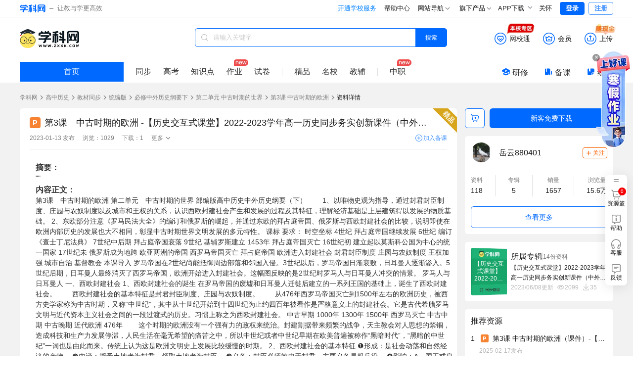

--- FILE ---
content_type: text/html;charset=utf-8
request_url: https://www.zxxk.com/soft/37029173.html
body_size: 27663
content:
<!DOCTYPE html>
<html >
<head><meta charset="utf-8">
<meta name="viewport" content="width=device-width, initial-scale=1">
<title>第3课　中古时期的欧洲 -【历史交互式课堂】2022-2023学年高一历史同步务实创新课件（中外历史纲要下）-学科网</title>
<meta name="renderer" content="webkit">
<link rel="icon" type="image/x-icon" href="//zxxkstatic.zxxk.com/favicon.ico">
<link rel="stylesheet" href="//zxxkstatic.zxxk.com/skins/common/fonts-xkw/iconfont.css?v=1.5" crossorigin>
<script src="https://zxxkstatic.zxxk.com/xkwjs/lib/jquery-1.10.2.js"></script>
<script src="//zxxkstatic.zxxk.com/skins/common/fonts-xkw/iconfont.js?v=1.5"></script>
<script src="https://zxxkstatic.zxxk.com/Common/Scripts/layer/layer.js"></script>
<link rel="stylesheet" href="//zxxkstatic.zxxk.com/skins/common/fonts/iconfont.css" crossorigin>
<link rel="stylesheet" href="//zxxkstatic.zxxk.com/skins/common/fonts-xkw/iconfont.css" crossorigin>
<script src="https://lf1-cdn-tos.bytegoofy.com/goofy/ttzz/push.js?c9fa7c419ae133092c063bbea8bb8f7a6008be35d3aa4b8fc28d959eee7f7b82c112ff4abe50733e0ff1e1071a0fdc024b166ea2a296840a50a5288f35e2ca42" id="ttzz"></script>
<script src="https://zxxkstatic.zxxk.com/sellement/settle.js" defer></script>
<script src="https://zxxkstatic.zxxk.com/xkwjs/modules/xkw.memberfree.js" defer></script>
<script src="https://zxxkstatic.zxxk.com/softinfo/scripts/lecture.js" defer></script>
<meta name="keywords" content="第3课　中古时期的欧洲 -【历史交互式课堂】2022-2023学年高一历史同步务实创新课件（中外历史纲要下）">
<meta name="description" content="学科网为您提供第3课　中古时期的欧洲 -【历史交互式课堂】2022-2023学年高一历史同步务实创新课件（中外历史纲要下）精品资料,欢迎您下载使用,获取更多统编版高中历史必修中外历史纲要下课件优质资源请关注学科网"><link rel="modulepreload" as="script" crossorigin href="https://static.zxxk.com/zxxk/xkwsite-main-web/mainsite/polyfills.5e6c115d.js"><link rel="modulepreload" as="script" crossorigin href="https://static.zxxk.com/zxxk/xkwsite-main-web/mainsite/entry.b3d5038f.js"><link rel="preload" as="style" href="https://static.zxxk.com/zxxk/xkwsite-main-web/mainsite/entry.53b56a36.css"><link rel="modulepreload" as="script" crossorigin href="https://static.zxxk.com/zxxk/xkwsite-main-web/mainsite/swiper-vue.c48d8078.js"><link rel="preload" as="style" href="https://static.zxxk.com/zxxk/xkwsite-main-web/mainsite/swiper-vue.6206c566.css"><link rel="modulepreload" as="script" crossorigin href="https://static.zxxk.com/zxxk/xkwsite-main-web/mainsite/default.71ec096d.js"><link rel="preload" as="style" href="https://static.zxxk.com/zxxk/xkwsite-main-web/mainsite/default.303fede6.css"><link rel="modulepreload" as="script" crossorigin href="https://static.zxxk.com/zxxk/xkwsite-main-web/mainsite/client-only.4ce662f1.js"><link rel="modulepreload" as="script" crossorigin href="https://static.zxxk.com/zxxk/xkwsite-main-web/mainsite/vue.f36acd1f.e780eb7c.js"><link rel="modulepreload" as="script" crossorigin href="https://static.zxxk.com/zxxk/xkwsite-main-web/mainsite/states.425599b8.js"><link rel="modulepreload" as="script" crossorigin href="https://static.zxxk.com/zxxk/xkwsite-main-web/mainsite/common.5d3299c7.js"><link rel="modulepreload" as="script" crossorigin href="https://static.zxxk.com/zxxk/xkwsite-main-web/mainsite/api.add154f6.js"><link rel="modulepreload" as="script" crossorigin href="https://static.zxxk.com/zxxk/xkwsite-main-web/mainsite/states.f228f9b3.js"><link rel="modulepreload" as="script" crossorigin href="https://static.zxxk.com/zxxk/xkwsite-main-web/mainsite/cookieUtil.33458435.js"><link rel="modulepreload" as="script" crossorigin href="https://static.zxxk.com/zxxk/xkwsite-main-web/mainsite/area.c3a07c8c.js"><link rel="modulepreload" as="script" crossorigin href="https://static.zxxk.com/zxxk/xkwsite-main-web/mainsite/user.68f98b1a.js"><link rel="modulepreload" as="script" crossorigin href="https://static.zxxk.com/zxxk/xkwsite-main-web/mainsite/index.e840d8d6.js"><link rel="preload" as="style" href="https://static.zxxk.com/zxxk/xkwsite-main-web/mainsite/index.06673b88.css"><link rel="preload" as="style" href="https://static.zxxk.com/zxxk/xkwsite-main-web/mainsite/base.7b76ae8f.css"><link rel="preload" as="style" href="https://static.zxxk.com/zxxk/xkwsite-main-web/mainsite/PaperVersionTab.85f44f73.css"><link rel="preload" as="style" href="https://static.zxxk.com/zxxk/xkwsite-main-web/mainsite/el-message.b945acb2.css"><link rel="modulepreload" as="script" crossorigin href="https://static.zxxk.com/zxxk/xkwsite-main-web/mainsite/AfInit.2c486a92.js"><link rel="modulepreload" as="script" crossorigin href="https://static.zxxk.com/zxxk/xkwsite-main-web/mainsite/PaperPlatform.2a8fae4c.js"><link rel="preload" as="style" href="https://static.zxxk.com/zxxk/xkwsite-main-web/mainsite/PaperPlatform.e787cfa8.css"><link rel="modulepreload" as="script" crossorigin href="https://static.zxxk.com/zxxk/xkwsite-main-web/mainsite/documentInfo.37e4fab9.js"><link rel="modulepreload" as="script" crossorigin href="https://static.zxxk.com/zxxk/xkwsite-main-web/mainsite/Roof.a33cd4ac.js"><link rel="preload" as="style" href="https://static.zxxk.com/zxxk/xkwsite-main-web/mainsite/Roof.77efa4d8.css"><link rel="modulepreload" as="script" crossorigin href="https://static.zxxk.com/zxxk/xkwsite-main-web/mainsite/cash.f0186e04.js"><link rel="preload" as="style" href="https://static.zxxk.com/zxxk/xkwsite-main-web/mainsite/cash.a5654cbb.css"><link rel="modulepreload" as="script" crossorigin href="https://static.zxxk.com/zxxk/xkwsite-main-web/mainsite/highLightUtils.cfcad3b1.js"><link rel="modulepreload" as="script" crossorigin href="https://static.zxxk.com/zxxk/xkwsite-main-web/mainsite/wxt-zone.c20539b1.js"><link rel="modulepreload" as="script" crossorigin href="https://static.zxxk.com/zxxk/xkwsite-main-web/mainsite/message.4cb2df80.js"><link rel="modulepreload" as="script" crossorigin href="https://static.zxxk.com/zxxk/xkwsite-main-web/mainsite/BreadCrumbs.f18c4689.js"><link rel="preload" as="style" href="https://static.zxxk.com/zxxk/xkwsite-main-web/mainsite/BreadCrumbs.cb5b0359.css"><link rel="modulepreload" as="script" crossorigin href="https://static.zxxk.com/zxxk/xkwsite-main-web/mainsite/nuxt-link.3150ae8b.js"><link rel="modulepreload" as="script" crossorigin href="https://static.zxxk.com/zxxk/xkwsite-main-web/mainsite/Preview.4392317e.js"><link rel="preload" as="style" href="https://static.zxxk.com/zxxk/xkwsite-main-web/mainsite/Preview.ad3b0eb9.css"><link rel="modulepreload" as="script" crossorigin href="https://static.zxxk.com/zxxk/xkwsite-main-web/mainsite/NewDocumentIcon.2ebff83d.js"><link rel="preload" as="style" href="https://static.zxxk.com/zxxk/xkwsite-main-web/mainsite/NewDocumentIcon.bf418ab9.css"><link rel="modulepreload" as="script" crossorigin href="https://static.zxxk.com/zxxk/xkwsite-main-web/mainsite/OutlineTree.bbeedba9.js"><link rel="preload" as="style" href="https://static.zxxk.com/zxxk/xkwsite-main-web/mainsite/OutlineTree.3b3ee2aa.css"><link rel="modulepreload" as="script" crossorigin href="https://static.zxxk.com/zxxk/xkwsite-main-web/mainsite/downUtil.7dd30fc5.js"><link rel="modulepreload" as="script" crossorigin href="https://static.zxxk.com/zxxk/xkwsite-main-web/mainsite/DocumentBasicData.c9d2fde9.js"><link rel="preload" as="style" href="https://static.zxxk.com/zxxk/xkwsite-main-web/mainsite/DocumentBasicData.01fdc009.css"><link rel="modulepreload" as="script" crossorigin href="https://static.zxxk.com/zxxk/xkwsite-main-web/mainsite/jiaofu.67eb2124.js"><link rel="modulepreload" as="script" crossorigin href="https://static.zxxk.com/zxxk/xkwsite-main-web/mainsite/document.e3a50df6.js"><link rel="modulepreload" as="script" crossorigin href="https://static.zxxk.com/zxxk/xkwsite-main-web/mainsite/PaperVersionTabV2.cff39aba.js"><link rel="preload" as="style" href="https://static.zxxk.com/zxxk/xkwsite-main-web/mainsite/PaperVersionTabV2.29bc0070.css"><link rel="modulepreload" as="script" crossorigin href="https://static.zxxk.com/zxxk/xkwsite-main-web/mainsite/PreviewControl.f3b285d2.js"><link rel="preload" as="style" href="https://static.zxxk.com/zxxk/xkwsite-main-web/mainsite/PreviewControl.9833f3fd.css"><link rel="modulepreload" as="script" crossorigin href="https://static.zxxk.com/zxxk/xkwsite-main-web/mainsite/PreviewChangePage.c06cee4a.js"><link rel="preload" as="style" href="https://static.zxxk.com/zxxk/xkwsite-main-web/mainsite/PreviewChangePage.b217afda.css"><link rel="modulepreload" as="script" crossorigin href="https://static.zxxk.com/zxxk/xkwsite-main-web/mainsite/OutlineFileCount.064b85f8.js"><link rel="preload" as="style" href="https://static.zxxk.com/zxxk/xkwsite-main-web/mainsite/OutlineFileCount.d5941d51.css"><link rel="modulepreload" as="script" crossorigin href="https://static.zxxk.com/zxxk/xkwsite-main-web/mainsite/PreviewContent.5f4f42bc.js"><link rel="preload" as="style" href="https://static.zxxk.com/zxxk/xkwsite-main-web/mainsite/PreviewContent.de35e991.css"><link rel="modulepreload" as="script" crossorigin href="https://static.zxxk.com/zxxk/xkwsite-main-web/mainsite/MemberDown.3aac6603.js"><link rel="preload" as="style" href="https://static.zxxk.com/zxxk/xkwsite-main-web/mainsite/MemberDown.0e2d0134.css"><link rel="modulepreload" as="script" crossorigin href="https://static.zxxk.com/zxxk/xkwsite-main-web/mainsite/MemberRight.3ec44075.js"><link rel="preload" as="style" href="https://static.zxxk.com/zxxk/xkwsite-main-web/mainsite/MemberRight.5897dd0c.css"><link rel="modulepreload" as="script" crossorigin href="https://static.zxxk.com/zxxk/xkwsite-main-web/mainsite/MemberOperation.bfccc548.js"><link rel="preload" as="style" href="https://static.zxxk.com/zxxk/xkwsite-main-web/mainsite/MemberOperation.7197774c.css"><link rel="modulepreload" as="script" crossorigin href="https://static.zxxk.com/zxxk/xkwsite-main-web/mainsite/XkwCartItem.1be97cd1.js"><link rel="preload" as="style" href="https://static.zxxk.com/zxxk/xkwsite-main-web/mainsite/XkwCartItem.f4e0dd09.css"><link rel="modulepreload" as="script" crossorigin href="https://static.zxxk.com/zxxk/xkwsite-main-web/mainsite/light-vip.b2e27920.js"><link rel="modulepreload" as="script" crossorigin href="https://static.zxxk.com/zxxk/xkwsite-main-web/mainsite/MemberTips.21130061.js"><link rel="preload" as="style" href="https://static.zxxk.com/zxxk/xkwsite-main-web/mainsite/MemberTips.ddc64427.css"><link rel="modulepreload" as="script" crossorigin href="https://static.zxxk.com/zxxk/xkwsite-main-web/mainsite/GuideTips.3c754221.js"><link rel="preload" as="style" href="https://static.zxxk.com/zxxk/xkwsite-main-web/mainsite/GuideTips.038360b5.css"><link rel="modulepreload" as="script" crossorigin href="https://static.zxxk.com/zxxk/xkwsite-main-web/mainsite/light-vip-overdue.bb741503.js"><link rel="modulepreload" as="script" crossorigin href="https://static.zxxk.com/zxxk/xkwsite-main-web/mainsite/CountDown.d347ea9b.js"><link rel="preload" as="style" href="https://static.zxxk.com/zxxk/xkwsite-main-web/mainsite/CountDown.96a4a590.css"><link rel="modulepreload" as="script" crossorigin href="https://static.zxxk.com/zxxk/xkwsite-main-web/mainsite/Abstract.15429227.js"><link rel="preload" as="style" href="https://static.zxxk.com/zxxk/xkwsite-main-web/mainsite/Abstract.08671cad.css"><link rel="modulepreload" as="script" crossorigin href="https://static.zxxk.com/zxxk/xkwsite-main-web/mainsite/lozadImg.8491d8b8.js"><link rel="modulepreload" as="script" crossorigin href="https://static.zxxk.com/zxxk/xkwsite-main-web/mainsite/CeilingHead.29cff8a8.js"><link rel="preload" as="style" href="https://static.zxxk.com/zxxk/xkwsite-main-web/mainsite/CeilingHead.9c4474be.css"><link rel="modulepreload" as="script" crossorigin href="https://static.zxxk.com/zxxk/xkwsite-main-web/mainsite/FullScreenCeilingHead.1a690916.js"><link rel="preload" as="style" href="https://static.zxxk.com/zxxk/xkwsite-main-web/mainsite/FullScreenCeilingHead.ab003f80.css"><link rel="modulepreload" as="script" crossorigin href="https://static.zxxk.com/zxxk/xkwsite-main-web/mainsite/FullScreenAnimationPreview.73f7f463.js"><link rel="preload" as="style" href="https://static.zxxk.com/zxxk/xkwsite-main-web/mainsite/FullScreenAnimationPreview.8fe1a78c.css"><link rel="modulepreload" as="script" crossorigin href="https://static.zxxk.com/zxxk/xkwsite-main-web/mainsite/AddBeike.4c0ad0f6.js"><link rel="preload" as="style" href="https://static.zxxk.com/zxxk/xkwsite-main-web/mainsite/AddBeike.c0fd3408.css"><link rel="modulepreload" as="script" crossorigin href="https://static.zxxk.com/zxxk/xkwsite-main-web/mainsite/User.82c01789.js"><link rel="preload" as="style" href="https://static.zxxk.com/zxxk/xkwsite-main-web/mainsite/User.2b0da08d.css"><link rel="modulepreload" as="script" crossorigin href="https://static.zxxk.com/zxxk/xkwsite-main-web/mainsite/AlbumInfo.3073ba5e.js"><link rel="preload" as="style" href="https://static.zxxk.com/zxxk/xkwsite-main-web/mainsite/AlbumInfo.9e60c03a.css"><link rel="modulepreload" as="script" crossorigin href="https://static.zxxk.com/zxxk/xkwsite-main-web/mainsite/DocumentFromSameAlbum.a10c0fa0.js"><link rel="preload" as="style" href="https://static.zxxk.com/zxxk/xkwsite-main-web/mainsite/DocumentFromSameAlbum.8c3b9107.css"><link rel="modulepreload" as="script" crossorigin href="https://static.zxxk.com/zxxk/xkwsite-main-web/mainsite/HotDocument.4ec3c13b.js"><link rel="preload" as="style" href="https://static.zxxk.com/zxxk/xkwsite-main-web/mainsite/HotDocument.5e37c1ac.css"><link rel="modulepreload" as="script" crossorigin href="https://static.zxxk.com/zxxk/xkwsite-main-web/mainsite/RecommendDocument.4fb89307.js"><link rel="preload" as="style" href="https://static.zxxk.com/zxxk/xkwsite-main-web/mainsite/RecommendDocument.479f1488.css"><link rel="modulepreload" as="script" crossorigin href="https://static.zxxk.com/zxxk/xkwsite-main-web/mainsite/DemonstrationClass.4a4c6432.js"><link rel="preload" as="style" href="https://static.zxxk.com/zxxk/xkwsite-main-web/mainsite/DemonstrationClass.1d1f749d.css"><link rel="modulepreload" as="script" crossorigin href="https://static.zxxk.com/zxxk/xkwsite-main-web/mainsite/Footer.031b0d9c.js"><link rel="preload" as="style" href="https://static.zxxk.com/zxxk/xkwsite-main-web/mainsite/Footer.d0f17082.css"><link rel="prefetch" as="image" type="image/png" href="https://static.zxxk.com/zxxk/xkwsite-main-web/mainsite/404.af01808d.png"><link rel="prefetch" as="style" href="https://static.zxxk.com/zxxk/xkwsite-main-web/mainsite/useImageNav.a9768d4a.css"><link rel="prefetch" as="script" crossorigin href="https://static.zxxk.com/zxxk/xkwsite-main-web/mainsite/useImageNav.a9b2b1c1.js"><link rel="prefetch" as="script" crossorigin href="https://static.zxxk.com/zxxk/xkwsite-main-web/mainsite/provinceSelect.e68d93ce.js"><link rel="prefetch" as="style" href="https://static.zxxk.com/zxxk/xkwsite-main-web/mainsite/popup.202f6d98.css"><link rel="prefetch" as="script" crossorigin href="https://static.zxxk.com/zxxk/xkwsite-main-web/mainsite/popup.fd2d539b.js"><link rel="prefetch" as="image" type="image/gif" href="https://static.zxxk.com/zxxk/xkwsite-main-web/mainsite/cash.a45e1b78.gif"><link rel="prefetch" as="image" type="image/gif" href="https://static.zxxk.com/zxxk/xkwsite-main-web/mainsite/wxt-zone.1c0b80cf.gif"><link rel="prefetch" as="image" type="image/png" href="https://static.zxxk.com/zxxk/xkwsite-main-web/mainsite/xkw-icon.e92d5cee.png"><link rel="prefetch" as="image" type="image/png" href="https://static.zxxk.com/zxxk/xkwsite-main-web/mainsite/ad-vip.002ec253.png"><link rel="prefetch" as="image" type="image/png" href="https://static.zxxk.com/zxxk/xkwsite-main-web/mainsite/light-vip.a0e30cd6.png"><link rel="prefetch" as="image" type="image/png" href="https://static.zxxk.com/zxxk/xkwsite-main-web/mainsite/vector-up.616b859d.png"><link rel="prefetch" as="image" type="image/png" href="https://static.zxxk.com/zxxk/xkwsite-main-web/mainsite/vector-down.1230eb1b.png"><link rel="prefetch" as="image" type="image/png" href="https://static.zxxk.com/zxxk/xkwsite-main-web/mainsite/rectangle.f67ef051.png"><link rel="prefetch" as="image" type="image/png" href="https://static.zxxk.com/zxxk/xkwsite-main-web/mainsite/stored-rbm.10849826.png"><link rel="prefetch" as="image" type="image/png" href="https://static.zxxk.com/zxxk/xkwsite-main-web/mainsite/stored-rbm-download.3ce66fa8.png"><link rel="prefetch" as="image" type="image/png" href="https://static.zxxk.com/zxxk/xkwsite-main-web/mainsite/free-document.eede21e2.png"><link rel="prefetch" as="image" type="image/png" href="https://static.zxxk.com/zxxk/xkwsite-main-web/mainsite/vip-document.535f4f5e.png"><link rel="prefetch" as="image" type="image/png" href="https://static.zxxk.com/zxxk/xkwsite-main-web/mainsite/download-coupon.2501fe31.png"><link rel="prefetch" as="image" type="image/png" href="https://static.zxxk.com/zxxk/xkwsite-main-web/mainsite/gd-wxt.d5c36c61.png"><link rel="prefetch" as="image" type="image/png" href="https://static.zxxk.com/zxxk/xkwsite-main-web/mainsite/pt-wxt.2be2f73d.png"><link rel="prefetch" as="image" type="image/png" href="https://static.zxxk.com/zxxk/xkwsite-main-web/mainsite/zujuan-logo.a3f8760e.png"><link rel="prefetch" as="image" type="image/png" href="https://static.zxxk.com/zxxk/xkwsite-main-web/mainsite/fileFolder.9f56eac6.png"><link rel="stylesheet" href="https://static.zxxk.com/zxxk/xkwsite-main-web/mainsite/entry.53b56a36.css"><link rel="stylesheet" href="https://static.zxxk.com/zxxk/xkwsite-main-web/mainsite/swiper-vue.6206c566.css"><link rel="stylesheet" href="https://static.zxxk.com/zxxk/xkwsite-main-web/mainsite/default.303fede6.css"><link rel="stylesheet" href="https://static.zxxk.com/zxxk/xkwsite-main-web/mainsite/index.06673b88.css"><link rel="stylesheet" href="https://static.zxxk.com/zxxk/xkwsite-main-web/mainsite/base.7b76ae8f.css"><link rel="stylesheet" href="https://static.zxxk.com/zxxk/xkwsite-main-web/mainsite/PaperVersionTab.85f44f73.css"><link rel="stylesheet" href="https://static.zxxk.com/zxxk/xkwsite-main-web/mainsite/el-message.b945acb2.css"><link rel="stylesheet" href="https://static.zxxk.com/zxxk/xkwsite-main-web/mainsite/PaperPlatform.e787cfa8.css"><link rel="stylesheet" href="https://static.zxxk.com/zxxk/xkwsite-main-web/mainsite/Roof.77efa4d8.css"><link rel="stylesheet" href="https://static.zxxk.com/zxxk/xkwsite-main-web/mainsite/cash.a5654cbb.css"><link rel="stylesheet" href="https://static.zxxk.com/zxxk/xkwsite-main-web/mainsite/BreadCrumbs.cb5b0359.css"><link rel="stylesheet" href="https://static.zxxk.com/zxxk/xkwsite-main-web/mainsite/Preview.ad3b0eb9.css"><link rel="stylesheet" href="https://static.zxxk.com/zxxk/xkwsite-main-web/mainsite/NewDocumentIcon.bf418ab9.css"><link rel="stylesheet" href="https://static.zxxk.com/zxxk/xkwsite-main-web/mainsite/OutlineTree.3b3ee2aa.css"><link rel="stylesheet" href="https://static.zxxk.com/zxxk/xkwsite-main-web/mainsite/DocumentBasicData.01fdc009.css"><link rel="stylesheet" href="https://static.zxxk.com/zxxk/xkwsite-main-web/mainsite/PaperVersionTabV2.29bc0070.css"><link rel="stylesheet" href="https://static.zxxk.com/zxxk/xkwsite-main-web/mainsite/PreviewControl.9833f3fd.css"><link rel="stylesheet" href="https://static.zxxk.com/zxxk/xkwsite-main-web/mainsite/PreviewChangePage.b217afda.css"><link rel="stylesheet" href="https://static.zxxk.com/zxxk/xkwsite-main-web/mainsite/OutlineFileCount.d5941d51.css"><link rel="stylesheet" href="https://static.zxxk.com/zxxk/xkwsite-main-web/mainsite/PreviewContent.de35e991.css"><link rel="stylesheet" href="https://static.zxxk.com/zxxk/xkwsite-main-web/mainsite/MemberDown.0e2d0134.css"><link rel="stylesheet" href="https://static.zxxk.com/zxxk/xkwsite-main-web/mainsite/MemberRight.5897dd0c.css"><link rel="stylesheet" href="https://static.zxxk.com/zxxk/xkwsite-main-web/mainsite/MemberOperation.7197774c.css"><link rel="stylesheet" href="https://static.zxxk.com/zxxk/xkwsite-main-web/mainsite/XkwCartItem.f4e0dd09.css"><link rel="stylesheet" href="https://static.zxxk.com/zxxk/xkwsite-main-web/mainsite/MemberTips.ddc64427.css"><link rel="stylesheet" href="https://static.zxxk.com/zxxk/xkwsite-main-web/mainsite/GuideTips.038360b5.css"><link rel="stylesheet" href="https://static.zxxk.com/zxxk/xkwsite-main-web/mainsite/CountDown.96a4a590.css"><link rel="stylesheet" href="https://static.zxxk.com/zxxk/xkwsite-main-web/mainsite/Abstract.08671cad.css"><link rel="stylesheet" href="https://static.zxxk.com/zxxk/xkwsite-main-web/mainsite/CeilingHead.9c4474be.css"><link rel="stylesheet" href="https://static.zxxk.com/zxxk/xkwsite-main-web/mainsite/FullScreenCeilingHead.ab003f80.css"><link rel="stylesheet" href="https://static.zxxk.com/zxxk/xkwsite-main-web/mainsite/FullScreenAnimationPreview.8fe1a78c.css"><link rel="stylesheet" href="https://static.zxxk.com/zxxk/xkwsite-main-web/mainsite/AddBeike.c0fd3408.css"><link rel="stylesheet" href="https://static.zxxk.com/zxxk/xkwsite-main-web/mainsite/User.2b0da08d.css"><link rel="stylesheet" href="https://static.zxxk.com/zxxk/xkwsite-main-web/mainsite/AlbumInfo.9e60c03a.css"><link rel="stylesheet" href="https://static.zxxk.com/zxxk/xkwsite-main-web/mainsite/DocumentFromSameAlbum.8c3b9107.css"><link rel="stylesheet" href="https://static.zxxk.com/zxxk/xkwsite-main-web/mainsite/HotDocument.5e37c1ac.css"><link rel="stylesheet" href="https://static.zxxk.com/zxxk/xkwsite-main-web/mainsite/RecommendDocument.479f1488.css"><link rel="stylesheet" href="https://static.zxxk.com/zxxk/xkwsite-main-web/mainsite/DemonstrationClass.1d1f749d.css"><link rel="stylesheet" href="https://static.zxxk.com/zxxk/xkwsite-main-web/mainsite/Footer.d0f17082.css"></head>
<body ><div id="__nuxt"><!--[--><div class="header" data-v-5daa50c9><div class="wrapper clearfix"><a href="//www.zxxk.com/" class="logo" target="_blank"><i class="xkw xkw-xuekewang"></i><b></b><span class="sub-logo">让教与学更高效</span></a><div class="header-right"><span></span><span></span><span></span><div class="map"><div class="title"> 网站导航 <li class="xkw xkw-down"></li></div><div class="list-box"><ul class="list list-wide nav-header clearfix"></ul></div></div><div class="map"><div class="title"> 旗下产品 <li class="xkw xkw-down"></li></div><div class="list-box product-box"><ul class="list product clearfix"></ul></div></div><!----><div class="xkw-header-app-img-container"><span class="app-download-trigger"> APP下载 <span class="xkw xkw-down" style="transform:;"></span></span><div class="app-img-pop" style="display:none;"><img class="app-img" src="https://zxxkstatic.zxxk.com/mainsite/sidebar/image/old-app-preference.png"></div></div><div id="careMode"><a class="name" href="javascript:void(0);"><i class="icon-guanhuai" style="display:none;"></i>关怀</a></div><!----><span></span></div></div></div><div class="body" data-v-5daa50c9><!--[--><div class="document-info" data-v-3767791f><div class="roof" style="" data-v-3767791f data-v-310445df><div class="roof-inner" data-v-310445df><a href="https://www.zxxk.com/" target="_blank" class="logo" data-v-310445df>学科网</a><div class="function" data-v-310445df><div class="function-item-wrap" id="header-wxt" data-io-hover="tracker" data-v-310445df><a href="https://wxt.zxxk.com/wxt/" class="function-item" target="_blank" rel="nofollow" data-v-310445df><i class="xkw xkw-wxt-new" id="header-wxt-icon" data-v-310445df></i><i class="fill xkw xkw-wxt-new-fill" data-v-310445df></i><span class="name" data-v-310445df>网校通</span><img class="school-district" src="https://static.zxxk.com/zxxk/xkwsite-main-web/mainsite/wxt-zone.1c0b80cf.gif" data-v-310445df></a><!----></div><div class="member-down" data-v-310445df><a href="https://paycenter.zxxk.com/" class="function-item" id="member_header" target="_blank" rel="nofollow" data-v-310445df><i class="xkw xkw-charge-new" data-v-310445df></i><i class="fill xkw xkw-charge-new-fill" data-v-310445df></i><span class="name" data-v-310445df>会员</span><span class="double-eleven-icon" data-v-310445df></span></a><div class="member-down-box" data-v-310445df><p data-v-310445df><i class="iconfont icon-zhekou" data-v-310445df></i>低至 <span data-v-310445df>3.4</span>折下载资源 </p><p data-v-310445df><i class="iconfont icon-a-5bei" data-v-310445df></i><span data-v-310445df>25</span>倍免费下载资源特权 </p><p data-v-310445df><i class="iconfont icon-xiazai4" data-v-310445df></i>尊享额外的下载通道 </p><a href="https://paycenter.zxxk.com/" target="_blank" data-v-310445df>点击了解更多</a></div></div><a href="https://www.zxxk.com/creator_introduce?f=header" target="_blank" rel="nofollow" class="function-item function-upload" data-v-310445df><i class="xkw xkw-upload-new" data-v-310445df></i><i class="fill xkw xkw-upload-new-fill" data-v-310445df></i><span class="name" data-v-310445df>上传</span><img class="upload-district" src="https://static.zxxk.com/zxxk/xkwsite-main-web/mainsite/cash.a45e1b78.gif" data-v-310445df></a></div><div class="search-box" data-v-310445df data-v-991aee39><i class="xkw xkw-search" data-v-991aee39></i><input class="search-key" type="text" placeholder="请输入关键字" maxlength="50" value="" data-v-991aee39><span data-v-991aee39></span><button class="search-btn search-album on" data-v-991aee39> 搜索 </button><span data-v-991aee39></span></div></div><div class="index-nav" data-v-310445df><a href="https://www.zxxk.com/" target="_blank" class="go-home" data-v-310445df>首页</a><div class="search-nav-left" data-v-310445df><ul class="menu active" data-levelid="3" data-v-310445df><li data-v-310445df><a href="https://ls.zxxk.com/h/books/" target="_blank" data-io-show="tracker" data-io-click="tracker" name="details_toptabbar" element_extension="{&quot;tabname&quot;:&quot;同步&quot;}" data-v-310445df>同步</a></li><!----><li data-v-310445df><a href="https://gaokao.zxxk.com/" target="_blank" data-io-show="tracker" data-io-click="tracker" name="details_toptabbar" element_extension="{&quot;tabname&quot;:&quot;高考&quot;}" data-v-310445df>高考</a></li><!----><li data-v-310445df><a href="https://ls.zxxk.com/h/kpoints/" target="_blank" data-io-show="tracker" data-io-click="tracker" name="details_toptabbar" element_extension="{&quot;tabname&quot;:&quot;知识点&quot;}" data-v-310445df>知识点</a></li><li class="new" data-v-310445df><a href="https://ls.zxxk.com/h/homework-type4104/" target="_blank" data-io-show="tracker" data-io-click="tracker" name="details_toptabbar" element_extension="{&quot;tabname&quot;:&quot;作业&quot;}" data-v-310445df>作业</a></li><li data-v-310445df><a href="https://ls.zxxk.com/h/papers-type4105/" target="_blank" data-io-show="tracker" data-io-click="tracker" name="details_toptabbar" element_extension="{&quot;tabname&quot;:&quot;试卷&quot;}" data-v-310445df>试卷</a></li><!----><li class="split" data-v-310445df></li><li data-v-310445df><a href="https://jp.zxxk.com/h/" target="_blank" data-io-show="tracker" data-io-click="tracker" name="details_toptabbar" element_extension="{&quot;tabname&quot;:&quot;精品&quot;}" data-v-310445df>精品</a></li><li data-v-310445df><a href="https://mingxiao.zxxk.com/" target="_blank" data-io-show="tracker" data-io-click="tracker" name="details_toptabbar" element_extension="{&quot;tabname&quot;:&quot;名校&quot;}" data-v-310445df>名校</a></li><li class="third" data-v-310445df><a href="https://b.zxxk.com/" target="_blank" data-io-show="tracker" data-io-click="tracker" name="details_toptabbar" element_extension="{&quot;tabname&quot;:&quot;教辅&quot;}" data-v-310445df>教辅</a></li><li class="split" data-v-310445df></li><li class="new" data-v-310445df><a href="https://zhijiao.xkw.com/" target="_blank" data-io-show="tracker" data-io-click="tracker" name="details_toptabbar" element_extension="{&quot;tabname&quot;:&quot;中职&quot;}" data-v-310445df>中职</a><!----></li></ul></div><div class="tool" data-v-310445df><a href="https://yx.xkw.com/?v=xkw" class="tool-item" target="_blank" data-v-310445df><i class="xkw xkw-yanxiu" data-v-310445df></i>研修 <!----></a><a href="https://beike.zxxk.com/index.html#/?src=zxxk" target="_blank" class="tool-item" data-v-310445df><i class="xkw xkw-beike" data-v-310445df></i>备课 <!----></a><a href="https://zujuan.xkw.com/" target="_blank" class="tool-item zujuan" data-v-310445df><i class="xkw xkw-zujuan" data-v-310445df></i>组卷 <!----></a></div></div></div><div class="bread-crumbs" style="--0fc891bc:1200px;" data-v-3767791f data-v-b1450b1d><div data-v-b1450b1d><a href="https://www.zxxk.com" rel="noopener noreferrer" target="_blank" name="location_navigate_1" data-v-b1450b1d>学科网</a><span class="arrow xkw xkw-right" data-v-b1450b1d></span><a href="https://ls.zxxk.com/h/" rel="noopener noreferrer" target="_blank" name="location_navigate_2" data-v-b1450b1d>高中历史</a><span class="arrow xkw xkw-right" data-v-b1450b1d></span><a href="https://ls.zxxk.com/h/books/" rel="noopener noreferrer" target="_blank" name="location_navigate_3" data-v-b1450b1d>教材同步</a><span class="arrow xkw xkw-right" data-v-b1450b1d></span><a href="https://ls.zxxk.com/h/books-v728/" rel="noopener noreferrer" target="_blank" name="location_navigate_4" data-v-b1450b1d>统编版</a><span class="arrow xkw xkw-right" data-v-b1450b1d></span><a href="https://ls.zxxk.com/h/books-b4868/" rel="noopener noreferrer" target="_blank" name="location_navigate_5" data-v-b1450b1d>必修中外历史纲要下</a><span class="arrow xkw xkw-right" data-v-b1450b1d></span><!--[--><!--[--><a href="https://ls.zxxk.com/h/books-catalog194513/" rel="noopener noreferrer" target="_blank" name="location_navigate_6" data-v-b1450b1d>第二单元 中古时期的世界</a><span class="arrow xkw xkw-right" data-v-b1450b1d></span><!--]--><!--[--><a href="https://ls.zxxk.com/h/books-catalog194523/" rel="noopener noreferrer" target="_blank" name="location_navigate_7" data-v-b1450b1d>第3课 中古时期的欧洲 </a><span class="arrow xkw xkw-right" data-v-b1450b1d></span><!--]--><!--]--><span class="info" data-v-b1450b1d>资料详情</span></div></div><div class="preview-functional" data-v-3767791f><div class="preview-hot-document" data-v-3767791f><div class="preview" data-v-3767791f data-v-487d98d3><!----><div class="simple-ceiling-wrapper" data-v-487d98d3><!--[--><div class="document-basic-data" data-v-df92cf52><!----><div class="icon-title" data-v-df92cf52><div class="new-document-icon" data-v-df92cf52 style="--f3abad24:22px;--254c0a7f:22px;" data-v-d69e29fc><svg class="xkw" data-v-d69e29fc><use xlink:href="#xkw-icon-ppt-filled-small" data-v-d69e29fc></use></svg><!----></div><!----><span class="title" data-v-df92cf52>第3课　中古时期的欧洲 -【历史交互式课堂】2022-2023学年高一历史同步务实创新课件（中外历史纲要下）</span></div><div class="other-info" data-v-df92cf52><div class="left" data-v-df92cf52><!----><div class="time" data-v-df92cf52>2023-01-13 发布</div><!----><div class="views" data-v-df92cf52>浏览：1029</div><div class="download" data-v-df92cf52>下载：1</div><!----><div class="more" data-v-df92cf52><div class="more-text" data-v-df92cf52><span class="text" data-v-df92cf52>更多</span><i class="xkw xkw-down" data-v-df92cf52></i></div><div class="more-down" data-v-df92cf52><span data-v-df92cf52>作品ID：37029173</span><span data-v-df92cf52>作者ID：31426452</span></div></div></div><div class="right" data-v-df92cf52><a class="addbeike addbeike-callback" data-courseid="33" data-chapterid="194523" data-fileext="pptx" data-detailurl title="文件永久存储不丢失" href="javascript:;" data-v-df92cf52><span class="xkw xkw-add-circle" data-v-df92cf52></span><i class="text" data-v-df92cf52>加入备课</i></a><!----><!----><!----></div></div><div class="corner-mark" data-v-df92cf52><img src="[data-uri]" alt="" data-v-df92cf52><!----></div></div><!----><!--]--><div class="divider" style="" data-v-487d98d3></div><div class="document-text-info" data-v-487d98d3><div class="info-section" data-v-487d98d3><h3 class="text-info-title" data-v-487d98d3>摘要：</h3><div class="text-info-content" data-v-487d98d3>&quot;&quot;</div></div><div class="info-section" data-v-487d98d3><h3 class="text-info-title" data-v-487d98d3>内容正文：</h3><div class="text-info-content" data-v-487d98d3>第3课　中古时期的欧洲
第二单元　中古时期的世界
部编版高中历史中外历史纲要（下）
　　1、以唯物史观为指导，通过封君封臣制度、庄园与农奴制度以及城市和王权的关系，认识西欧封建社会产生和发展的过程及其特征，理解经济基础是上层建筑得以发展的物质基础。
      2、东欧部分注意《罗马民法大全》的编订和俄罗斯的崛起，并通过东欧的拜占庭帝国、俄罗斯与西欧封建社会的比较，说明即使在欧洲内部历史的发展也大不相同，彰显中古时期世界文明发展的多元特性。
课标
要求：
时空坐标
4世纪
拜占庭帝国继续发展
6世纪
编订《查士丁尼法典》
7世纪中后期
拜占庭帝国衰落
9世纪
基辅罗斯建立
1453年
拜占庭帝国灭亡
16世纪初
建立起以莫斯科公国为中心的统一国家
17世纪未
俄罗斯成为地跨
欧亚两洲的帝国
西罗马帝国灭亡
拜占庭帝国 
欧洲进入封建社会
封君封臣制度
庄园与农奴制度
王权加强
城市自治
基督教会
本课导入
    罗马帝国在2世纪尚能抵御周边部落和邻国入侵。3世纪以后，罗马帝国日渐衰败，日耳曼人逐渐渗入。5世纪后期，日耳曼人最终消灭了西罗马帝国，欧洲开始进入封建社会。这幅图反映的是2世纪时罗马人与日耳曼人冲突的情景。
罗马人与日耳曼人
一、西欧封建社会
1、西欧封建社会的诞生
        在罗马帝国的废墟和日耳曼人迁徙后建立的一系列王国的基础上，诞生了西欧封建社会。
　　西欧封建社会的基本特征是封君封臣制度、庄园与农奴制度。
　　从476年西罗马帝国灭亡到1500年左右的欧洲历史，被西方史学家称为中古时期，又称“中世纪”，其中从十世纪开始到十四世纪为止约四百年被看作是严格意义上的封建社会。它是古代希腊罗马文明与近代资本主义社会之间的一段过渡式的历史。习惯上称之为西欧封建社会。
中古早期
1000年
1300年
1500年
西罗马灭亡
中古中期
中古晚期
近代欧洲
476年
　　这个时期的欧洲没有一个强有力的政权来统治。封建割据带来频繁的战争，天主教会对人思想的禁锢，造成科技和生产力发展停滞，人民生活在毫无希望的痛苦之中，所以中世纪或者中世纪早期在欧美普遍被称作“黑暗时代”，“黑暗的中世纪”一词也是由此而来。传统上认为这是欧洲文明史上发展比较缓慢的时期。
2、西欧封建社会的基本特征
❶形成：是社会动荡和自然经济的产物。
❷内涵：授予土地者为封君，领取土地者为封臣。
❸义务：封臣必须效忠于封君，主要义务是服兵役。
❹影响：A、国王或皇帝是名义的最高统治者；封建主作为领主，在各自的领地内独立行使权力，政治上出现了不同程度的分裂割据局面。
B、各级封建主都是土地事实上的占有者，享有土地上的司法、行政和经济等各种权力。
（1）封君封臣制度：
学思之窗
　　封君封臣制度的建立需要履行一套特定的仪式。9世纪封臣的效忠誓词如下：
　　我……效忠我的主人，爱其所爱，仇其所仇。主人凡践履协约，因我委身投附发明家善待于我，赐我以应得，则我的一言一行，一举一动，必将他的意志不准则，绝无违背。　
　——[美]约翰▪巴克勒等著，霍文利等译《西方社会史》第一卷
特征：❶以土地封赐为纽带　❷层层分封，层级间相对独立　❸契约意识　❹双向权利义务　❺严格等级制　❻王权有限
　　封君封臣仅限于互相宣誓的两个个体之间，双方以契约约束了彼此的关系：一方面，封臣不尽义务不得享受权利；另一方面，王侯超权索取，封臣也可以反抗。
　　任何没有直接签约的人之间不存在直接的权利或义务。因此中世纪流传着一句谚语：我的附庸的附庸不是我的附庸。
　　　　　　　　　　　　　　　——摘编自《世界历史读本》
“我的附庸的附庸不是我的附庸”
比较西欧封君封臣制与本周封建制：
“封建亲戚，
以藩屏周”
图构历史
目的：
相同点
维护统治
内容：
有条件地分封土地，行使权利，承担义务
特点：
等级森严，层层分封
结果：
前期加强地方统治，
后期造成地方割据。
不同点
西欧：
以土地为纽带，靠契约维系，不可超级管理
西周：
以血缘为纽带，宗法制来维系，天下共主。
2、西欧封建社会的基本特征
❶庄园：中古西欧基本的农业经济组织形式。由领主自营地（领主直接经营，由农奴耕种）和农民份地（农民从领主处领有的土地，分为农奴份地和自由农份地）两部分组成。
❷农奴制度：农奴在法律上是非自由人，被固着于土地上，需要自备工具为领主服一定时间的劳役；庄园中的自由农民（是独立的小生产者，土地权利受法庭保护）也要为领主服一定时间的劳役。农奴和自由农民还要向领主缴纳租税。领主或其管家主持的庄园法庭审理庄园内各种案件，维护庄园的秩序。
（2）庄园与农奴制度：
　　自9世纪起，西欧社会开始流行一种新型农业经济组织形式——封建庄园。 一般而言，封建庄园的剥削方式都以劳役地租为主，庄园结构的基本特征是，庄园土地分为领主自营地和</div></div></div><!----></div><!----><!----><!----></div><div class="document-from-same-album" data-io-show="tracker" name="details_inalbumrec" style="" data-v-3767791f data-v-b0574c9a><div class="title" data-v-b0574c9a><span class="title-text" data-v-b0574c9a>同专辑资源</span><a class="title-more" href="https://www.zxxk.com/docpack/2914237.html" data-io-click="tracker" name="details_inalbumrec" target="_blank" data-v-b0574c9a><span data-v-b0574c9a>更多</span><i class="xkw xkw-right" data-v-b0574c9a></i></a></div><div class="content" data-v-b0574c9a><div class="album-info" data-v-b0574c9a><span class="album-title" data-v-b0574c9a><img class="file-folder" src="https://static.zxxk.com/zxxk/xkwsite-main-web/mainsite/fileFolder.9f56eac6.png" alt="专辑图标" data-v-b0574c9a><a class="album-name" href="https://www.zxxk.com/docpack/2914237.html" data-io-click="tracker" name="details_inalbumrec" target="_blank" data-v-b0574c9a>【历史交互式课堂】2022-2023学年高一历史同步务实创新课件（中外历史纲要下）</a></span><a class="document-count" href="https://www.zxxk.com/docpack/2914237.html" data-io-click="tracker" name="details_inalbumrec" target="_blank" data-v-b0574c9a>共14份资料</a></div><div class="document-list" data-v-b0574c9a><!--[--><div class="document-item" data-v-b0574c9a><span class="document-index" data-v-b0574c9a>1</span><div class="new-document-icon" data-v-b0574c9a style="--f3abad24:16px;--254c0a7f:16px;" data-v-d69e29fc><svg class="xkw" data-v-d69e29fc><use xlink:href="#xkw-icon-ppt-filled-small" data-v-d69e29fc></use></svg><!----></div><a class="document-title" href="https://www.zxxk.com/soft/37029127.html" data-io-click="tracker" name="details_inalbumrec" title="第4课　中古时期的亚洲 -【历史交互式课堂】2022-2023学年高一历史同步务实创新课件（中外历史纲要下）" target="_blank" data-v-b0574c9a>第4课　中古时期的亚洲 -【历史交互式课堂】2022-2023学年高一历史同步务实创新课件（中外历史纲要下）</a><span class="document-pv" data-v-b0574c9a><i class="xkw xkw-browse" data-v-b0574c9a></i>920</span><span class="document-downloads" data-v-b0574c9a><i class="xkw xkw-download" data-v-b0574c9a></i><span class="document-downloads-text" data-v-b0574c9a>0</span></span><span class="document-price" data-v-b0574c9a> ¥4</span></div><div class="document-item" data-v-b0574c9a><span class="document-index" data-v-b0574c9a>2</span><div class="new-document-icon" data-v-b0574c9a style="--f3abad24:16px;--254c0a7f:16px;" data-v-d69e29fc><svg class="xkw" data-v-d69e29fc><use xlink:href="#xkw-icon-ppt-filled-small" data-v-d69e29fc></use></svg><!----></div><a class="document-title" href="https://www.zxxk.com/soft/37029146.html" data-io-click="tracker" name="details_inalbumrec" title="第5课　古代非洲与美洲 -【历史交互式课堂】2022-2023学年高一历史同步务实创新课件（中外历史纲要下）" target="_blank" data-v-b0574c9a>第5课　古代非洲与美洲 -【历史交互式课堂】2022-2023学年高一历史同步务实创新课件（中外历史纲要下）</a><span class="document-pv" data-v-b0574c9a><i class="xkw xkw-browse" data-v-b0574c9a></i>928</span><span class="document-downloads" data-v-b0574c9a><i class="xkw xkw-download" data-v-b0574c9a></i><span class="document-downloads-text" data-v-b0574c9a>1</span></span><span class="document-price" data-v-b0574c9a> ¥4</span></div><div class="document-item" data-v-b0574c9a><span class="document-index" data-v-b0574c9a>3</span><div class="new-document-icon" data-v-b0574c9a style="--f3abad24:16px;--254c0a7f:16px;" data-v-d69e29fc><svg class="xkw" data-v-d69e29fc><use xlink:href="#xkw-icon-ppt-filled-small" data-v-d69e29fc></use></svg><!----></div><a class="document-title" href="https://www.zxxk.com/soft/37257118.html" data-io-click="tracker" name="details_inalbumrec" title="第6课　全球航路的开辟 -【历史交互式课堂】2022-2023学年高一历史同步务实创新课件（中外历史纲要下）" target="_blank" data-v-b0574c9a>第6课　全球航路的开辟 -【历史交互式课堂】2022-2023学年高一历史同步务实创新课件（中外历史纲要下）</a><span class="document-pv" data-v-b0574c9a><i class="xkw xkw-browse" data-v-b0574c9a></i>885</span><span class="document-downloads" data-v-b0574c9a><i class="xkw xkw-download" data-v-b0574c9a></i><span class="document-downloads-text" data-v-b0574c9a>3</span></span><span class="document-price" data-v-b0574c9a> ¥4</span></div><div class="document-item" data-v-b0574c9a><span class="document-index" data-v-b0574c9a>4</span><div class="new-document-icon" data-v-b0574c9a style="--f3abad24:16px;--254c0a7f:16px;" data-v-d69e29fc><svg class="xkw" data-v-d69e29fc><use xlink:href="#xkw-icon-ppt-filled-small" data-v-d69e29fc></use></svg><!----></div><a class="document-title" href="https://www.zxxk.com/soft/37257116.html" data-io-click="tracker" name="details_inalbumrec" title="第7课　全球联系的初步建立与世界格局的演变 -【历史交互式课堂】2022-2023学年高一历史同步务实创新课件（中外历史纲要下）" target="_blank" data-v-b0574c9a>第7课　全球联系的初步建立与世界格局的演变 -【历史交互式课堂】2022-2023学年高一历史同步务实创新课件（中外历史纲要下）</a><span class="document-pv" data-v-b0574c9a><i class="xkw xkw-browse" data-v-b0574c9a></i>911</span><span class="document-downloads" data-v-b0574c9a><i class="xkw xkw-download" data-v-b0574c9a></i><span class="document-downloads-text" data-v-b0574c9a>2</span></span><span class="document-price" data-v-b0574c9a> ¥4</span></div><div class="document-item" data-v-b0574c9a><span class="document-index" data-v-b0574c9a>5</span><div class="new-document-icon" data-v-b0574c9a style="--f3abad24:16px;--254c0a7f:16px;" data-v-d69e29fc><svg class="xkw" data-v-d69e29fc><use xlink:href="#xkw-icon-ppt-filled-small" data-v-d69e29fc></use></svg><!----></div><a class="document-title" href="https://www.zxxk.com/soft/37621101.html" data-io-click="tracker" name="details_inalbumrec" title="第8课　欧洲的思想解放运动 -【历史交互式课堂】2022-2023学年高一历史同步务实创新课件（中外历史纲要下）" target="_blank" data-v-b0574c9a>第8课　欧洲的思想解放运动 -【历史交互式课堂】2022-2023学年高一历史同步务实创新课件（中外历史纲要下）</a><span class="document-pv" data-v-b0574c9a><i class="xkw xkw-browse" data-v-b0574c9a></i>976</span><span class="document-downloads" data-v-b0574c9a><i class="xkw xkw-download" data-v-b0574c9a></i><span class="document-downloads-text" data-v-b0574c9a>2</span></span><span class="document-price" data-v-b0574c9a> ¥4</span></div><!--]--></div></div></div><div class="hot-document" data-io-show="tracker" name="details_hotrec" style="" data-v-3767791f data-v-5e381d56><div class="title" data-v-5e381d56>热门资源</div><div class="list" data-v-5e381d56><!--[--><a class="item" href="https://www.zxxk.com/soft/55179417.html" data-io-click="tracker" name="details_hotrec" target="_blank" data-v-5e381d56>第3课 古代西亚、非洲文化 课件--2025-2026学年高二下学期历史统编版选择性必修3文化交流与传播</a><a class="item" href="https://www.zxxk.com/soft/55897269.html" data-io-click="tracker" name="details_hotrec" target="_blank" data-v-5e381d56>2025年江苏省普通高中学业水平合格性考试历史试卷</a><a class="item" href="https://www.zxxk.com/soft/31821101.html" data-io-click="tracker" name="details_hotrec" target="_blank" data-v-5e381d56>第26课   中华人民共和国成立及向社会主义过渡 课件 2021-2022学年高中历史必修一</a><a class="item" href="https://www.zxxk.com/soft/49998913.html" data-io-click="tracker" name="details_hotrec" target="_blank" data-v-5e381d56>第26课 社会主义建设在探索中曲折发展 课件 --2024-2025学年高一统编版2019必修中外历史纲要上册</a><a class="item" href="https://www.zxxk.com/soft/47084762.html" data-io-click="tracker" name="details_hotrec" target="_blank" data-v-5e381d56>第30课 新时代中国特色社会主义的伟大成就 课件--2024-2025学年高一上学期统编版（2019）必修中外历史纲要上</a><a class="item" href="https://www.zxxk.com/soft/31954125.html" data-io-click="tracker" name="details_hotrec" target="_blank" data-v-5e381d56>第27课 社会主义建设在探索中曲折发展  课件 2021-2022学年高中历史必修一</a><!--]--></div></div></div><div class="functional" style="" data-v-3767791f><div class="member-container" data-v-3767791f data-v-901d6b5d><div data-v-901d6b5d><div class="member-guide" data-v-901d6b5d><div class="member-operation" data-v-901d6b5d><div data-v-7fa633be><!--[--><div class="add-cart" data-io-click="" data-io-show="" name="details_cart" element_extension="{&quot;position&quot;:&quot;right&quot;,&quot;paperOptions&quot;:{&quot;answerPosition&quot;:&quot;&quot;,&quot;size&quot;:&quot;&quot;,&quot;withAiBanXue&quot;:&quot;&quot;}}"><svg xmlns="http://www.w3.org/2000/svg" width="20" height="20" viewBox="0 0 20 20" fill="none"><path d="M8.55835 17.1093C8.55835 17.67 8.09168 18.125 7.51668 18.125C6.94252 18.125 6.47085 17.67 6.47085 17.1093C6.47085 16.5487 6.93334 16.0936 7.50834 16.0936H7.51668C8.09168 16.0936 8.55835 16.5487 8.55835 17.1093ZM14.1834 16.0936H14.175C13.6 16.0936 13.1375 16.5487 13.1375 17.1093C13.1375 17.67 13.6084 18.125 14.1834 18.125C14.7584 18.125 15.225 17.67 15.225 17.1093C15.225 16.5487 14.7584 16.0936 14.1834 16.0936ZM18.0875 6.94607L17.2425 11.9562C17.0234 13.1311 16.4783 14.4686 14.1667 14.4686H7.27834C6.14584 14.4686 5.16997 13.6438 5.00997 12.5502L3.75163 3.96567C3.67829 3.46839 3.23585 3.09381 2.72085 3.09381H2.5C2.155 3.09381 1.875 2.8208 1.875 2.48441C1.875 2.14801 2.155 1.875 2.5 1.875H2.72166C3.85416 1.875 4.83003 2.69972 4.99003 3.7934L5.06663 4.31262H15.8333C16.515 4.31262 17.1567 4.60513 17.5934 5.11541C18.0292 5.62487 18.21 6.29278 18.0875 6.94607ZM16.6325 5.89545C16.4342 5.66388 16.1425 5.53062 15.8325 5.53062H5.24414L6.24746 12.3779C6.32079 12.8752 6.76334 13.2498 7.27834 13.2498H14.1667C15.4975 13.2498 15.8217 12.7655 16.0108 11.749L16.8559 6.73805C16.9134 6.4309 16.8308 6.12702 16.6325 5.89545ZM12.9167 8.78078H11.875V7.7651C11.875 7.42871 11.595 7.1557 11.25 7.1557C10.905 7.1557 10.625 7.42871 10.625 7.7651V8.78078H9.58333C9.23833 8.78078 8.95833 9.05379 8.95833 9.39018C8.95833 9.72658 9.23833 9.99959 9.58333 9.99959H10.625V11.0153C10.625 11.3517 10.905 11.6247 11.25 11.6247C11.595 11.6247 11.875 11.3517 11.875 11.0153V9.99959H12.9167C13.2617 9.99959 13.5417 9.72658 13.5417 9.39018C13.5417 9.05379 13.2617 8.78078 12.9167 8.78078Z" fill="#0069FF"></path></svg></div><!--]--><!----><!----></div><div id="btnSoftDownload" class="download" data-io-click="" data-io-show="" name="details_buybtn" element_extension="{&quot;position&quot;:&quot;right&quot;,&quot;paperOptions&quot;:{&quot;answerPosition&quot;:&quot;&quot;,&quot;size&quot;:&quot;&quot;,&quot;withAiBanXue&quot;:&quot;&quot;}}"></div></div><div class="member-tips" element_extension="{&quot;position&quot;:&quot;right&quot;}" data-io-show name="details_vipguide" data-v-901d6b5d><img class="vector-up" src="https://static.zxxk.com/zxxk/xkwsite-main-web/mainsite/vector-up.616b859d.png" alt=""><img class="vector-down" src="https://static.zxxk.com/zxxk/xkwsite-main-web/mainsite/vector-down.1230eb1b.png" alt=""><img class="rectangle" src="https://static.zxxk.com/zxxk/xkwsite-main-web/mainsite/rectangle.f67ef051.png" alt=""><!----><div class="member-tips-content"><img class="vip" src="[data-uri]" alt=""><!----><!----><!----><!----><!----><!----></div></div></div></div></div><!----><!----><div class="contributor-info" data-v-3767791f data-v-315eb951><div class="contributor-title" data-v-315eb951><div class="contributor-title-image" data-v-315eb951><img src="https://img.zxxk.com/userface/31/31426452.jpg" class="contributor-avatar" data-v-315eb951><a class="contributor-name" href="https://www.zxxk.com/user/31426452/" title="岳云880401" target="_blank" data-v-315eb951>岳云880401</a></div><div class="contributor-operation" data-v-315eb951><i class="xkw-add xkw xkw-add" data-v-315eb951></i> 关注</div><!----></div><div class="contributor-tag" data-v-315eb951><!--[--><!--]--></div><div class="contributor-statistics" data-v-315eb951><a class="contributor-statistics-item link" href="https://www.zxxk.com/user/31426452/softlist/" target="_blank" data-v-315eb951><div class="contributor-statistics-item-title" data-v-315eb951>资料</div><div class="contributor-statistics-item-value" data-v-315eb951>118</div></a><div class="contributor-statistics-item-divider" data-v-315eb951></div><a class="contributor-statistics-item link" href="https://www.zxxk.com/user/31426452/zjlist/" target="_blank" data-v-315eb951><div class="contributor-statistics-item-title" data-v-315eb951>专辑</div><div class="contributor-statistics-item-value" data-v-315eb951>5</div></a><div class="contributor-statistics-item-divider" data-v-315eb951></div><a class="contributor-statistics-item" data-v-315eb951><div class="contributor-statistics-item-title" data-v-315eb951>销量</div><div class="contributor-statistics-item-value" data-v-315eb951>1657</div></a><div class="contributor-statistics-item-divider" data-v-315eb951></div><a class="contributor-statistics-item" data-v-315eb951><div class="contributor-statistics-item-title" data-v-315eb951>浏览量</div><div class="contributor-statistics-item-value" data-v-315eb951>15.6万</div></a></div><!----><div class="btn-group" data-v-315eb951><a class="more-btn" href="https://www.zxxk.com/user/31426452/" target="_blank" data-v-315eb951>查看更多</a></div></div><div class="album-info" data-io-show="tracker" name="details_album" data-v-3767791f data-v-21290630><a class="album-cover" href="https://www.zxxk.com/docpack/2914237.html" data-io-click="tracker" name="details_album" target="_blank" data-v-21290630><img src="https://zxxkstatic.zxxk.com/albumsite/images/type/3201.png" alt="专辑封面" data-v-21290630><span style="" data-v-21290630>【历史交互式课堂】2022-2023学年高一历史同步务实创新课件（中外历史纲要下）</span></a><div class="album-info-content" data-v-21290630><div class="album-info-header" data-v-21290630><span class="header-title" data-v-21290630>所属专辑</span><span class="header-divider" data-v-21290630></span><span class="header-count" data-v-21290630>14份资料</span></div><a class="album-info-title" href="https://www.zxxk.com/docpack/2914237.html" data-io-click="tracker" name="details_album" target="_blank" title="【历史交互式课堂】2022-2023学年高一历史同步务实创新课件（中外历史纲要下）" data-v-21290630>【历史交互式课堂】2022-2023学年高一历史同步务实创新课件（中外历史纲要下）</a><div class="album-info-data" data-v-21290630><span class="data-item" data-v-21290630>2023/06/08更新</span><i class="xkw xkw-browse" data-v-21290630></i><span class="data-item" data-v-21290630>2099</span><i class="xkw xkw-download" data-v-21290630></i><span class="data-item" data-v-21290630>35</span></div></div></div><div class="recommend-document" data-io-show="tracker" name="details_recr" data-v-3767791f data-v-03fe807d><div class="title" data-v-03fe807d>推荐资源</div><div class="list" data-v-03fe807d><!--[--><div class="item" data-v-03fe807d><div class="index-icon-name" data-v-03fe807d><span class="index" data-v-03fe807d>1</span><div class="new-document-icon icon" data-v-03fe807d style="--f3abad24:16px;--254c0a7f:16px;" data-v-d69e29fc><svg class="xkw" data-v-d69e29fc><use xlink:href="#xkw-icon-ppt-filled-small" data-v-d69e29fc></use></svg><!----></div><a class="name" href="https://www.zxxk.com/soft/50471684.html" title="第3课 中古时期的欧洲（课件）-【史料教与学】2025-2026学年高一历史下册同步精品课件（统编版2019）" data-io-click="tracker" name="details_recr" target="_blank" data-v-03fe807d>第3课 中古时期的欧洲（课件）-【史料教与学】2025-2026学年高一历史下册同步精品课件（统编版2019）</a></div><span class="time" data-v-03fe807d>2025-02-17发布</span></div><div class="item" data-v-03fe807d><div class="index-icon-name" data-v-03fe807d><span class="index" data-v-03fe807d>2</span><div class="new-document-icon icon" data-v-03fe807d style="--f3abad24:16px;--254c0a7f:16px;" data-v-d69e29fc><svg class="xkw" data-v-d69e29fc><use xlink:href="#xkw-icon-ppt-filled-small" data-v-d69e29fc></use></svg><!----></div><a class="name" href="https://www.zxxk.com/soft/42765343.html" title="第3课 中古时期的欧洲 同步课件--2023-2024学年高一下学期统编版（2019）必修中外历史纲要下" data-io-click="tracker" name="details_recr" target="_blank" data-v-03fe807d>第3课 中古时期的欧洲 同步课件--2023-2024学年高一下学期统编版（2019）必修中外历史纲要下</a></div><span class="time" data-v-03fe807d>2024-01-09发布</span></div><div class="item" data-v-03fe807d><div class="index-icon-name" data-v-03fe807d><span class="index" data-v-03fe807d>3</span><div class="new-document-icon icon" data-v-03fe807d style="--f3abad24:16px;--254c0a7f:16px;" data-v-d69e29fc><svg class="xkw" data-v-d69e29fc><use xlink:href="#xkw-icon-ppt-filled-small" data-v-d69e29fc></use></svg><!----></div><a class="name" href="https://www.zxxk.com/soft/37558830.html" title="第3课 中古时期的欧洲（课件）-【极简世界史】2022-2023学年高一历史精炼实用教学课件（中外历史纲要下）" data-io-click="tracker" name="details_recr" target="_blank" data-v-03fe807d>第3课 中古时期的欧洲（课件）-【极简世界史】2022-2023学年高一历史精炼实用教学课件（中外历史纲要下）</a></div><span class="time" data-v-03fe807d>2023-02-17发布</span></div><div class="item" data-v-03fe807d><div class="index-icon-name" data-v-03fe807d><span class="index" data-v-03fe807d>4</span><div class="new-document-icon icon" data-v-03fe807d style="--f3abad24:16px;--254c0a7f:16px;" data-v-d69e29fc><svg class="xkw" data-v-d69e29fc><use xlink:href="#xkw-icon-ppt-filled-small" data-v-d69e29fc></use></svg><!----></div><a class="name" href="https://www.zxxk.com/soft/37324958.html" title="第3课 中古时期的欧洲-2022-2023学年高一历史下学期【贴近教学】精品课件（中外历史纲要下）" data-io-click="tracker" name="details_recr" target="_blank" data-v-03fe807d>第3课 中古时期的欧洲-2022-2023学年高一历史下学期【贴近教学】精品课件（中外历史纲要下）</a></div><span class="time" data-v-03fe807d>2023-02-06发布</span></div><div class="item" data-v-03fe807d><div class="index-icon-name" data-v-03fe807d><span class="index" data-v-03fe807d>5</span><div class="new-document-icon icon" data-v-03fe807d style="--f3abad24:16px;--254c0a7f:16px;" data-v-d69e29fc><svg class="xkw" data-v-d69e29fc><use xlink:href="#xkw-icon-ppt-filled-small" data-v-d69e29fc></use></svg><!----></div><a class="name" href="https://www.zxxk.com/soft/33109043.html" title="第3课 中古时期的欧洲（课件）-2021-2022学年高一历史一站式精品备课课件（中外历史纲要下）" data-io-click="tracker" name="details_recr" target="_blank" data-v-03fe807d>第3课 中古时期的欧洲（课件）-2021-2022学年高一历史一站式精品备课课件（中外历史纲要下）</a></div><span class="time" data-v-03fe807d>2022-04-07发布</span></div><div class="item" data-v-03fe807d><div class="index-icon-name" data-v-03fe807d><span class="index" data-v-03fe807d>6</span><div class="new-document-icon icon" data-v-03fe807d style="--f3abad24:16px;--254c0a7f:16px;" data-v-d69e29fc><svg class="xkw" data-v-d69e29fc><use xlink:href="#xkw-icon-ppt-filled-small" data-v-d69e29fc></use></svg><!----></div><a class="name" href="https://www.zxxk.com/soft/32478149.html" title="第3课 中古时期的欧洲（课件）-【备课无忧】2021-2022学年高一历史精美同步课件+精编教案（中外历史纲要下）" data-io-click="tracker" name="details_recr" target="_blank" data-v-03fe807d>第3课 中古时期的欧洲（课件）-【备课无忧】2021-2022学年高一历史精美同步课件+精编教案（中外历史纲要下）</a></div><span class="time" data-v-03fe807d>2022-02-16发布</span></div><div class="item" data-v-03fe807d><div class="index-icon-name" data-v-03fe807d><span class="index" data-v-03fe807d>7</span><div class="new-document-icon icon" data-v-03fe807d style="--f3abad24:16px;--254c0a7f:16px;" data-v-d69e29fc><svg class="xkw" data-v-d69e29fc><use xlink:href="#xkw-icon-ppt-filled-small" data-v-d69e29fc></use></svg><!----></div><a class="name" href="https://www.zxxk.com/soft/27288404.html" title="第3课 中古时期的欧洲-2020—2021学年高一中外历史纲要下同步精彩备课课件" data-io-click="tracker" name="details_recr" target="_blank" data-v-03fe807d>第3课 中古时期的欧洲-2020—2021学年高一中外历史纲要下同步精彩备课课件</a></div><span class="time" data-v-03fe807d>2021-03-12发布</span></div><div class="item" data-v-03fe807d><div class="index-icon-name" data-v-03fe807d><span class="index" data-v-03fe807d>8</span><div class="new-document-icon icon" data-v-03fe807d style="--f3abad24:16px;--254c0a7f:16px;" data-v-d69e29fc><svg class="xkw" data-v-d69e29fc><use xlink:href="#xkw-icon-ppt-filled-small" data-v-d69e29fc></use></svg><!----></div><a class="name" href="https://www.zxxk.com/soft/26854537.html" title="第3课  中古时期的欧洲-2020-2021学年高一下学期新教材《中外历史纲要（下）》教学探究课件" data-io-click="tracker" name="details_recr" target="_blank" data-v-03fe807d>第3课  中古时期的欧洲-2020-2021学年高一下学期新教材《中外历史纲要（下）》教学探究课件</a></div><span class="time" data-v-03fe807d>2021-02-04发布</span></div><div class="item" data-v-03fe807d><div class="index-icon-name" data-v-03fe807d><span class="index" data-v-03fe807d>9</span><div class="new-document-icon icon" data-v-03fe807d style="--f3abad24:16px;--254c0a7f:16px;" data-v-d69e29fc><svg class="xkw" data-v-d69e29fc><use xlink:href="#xkw-icon-ppt-filled-small" data-v-d69e29fc></use></svg><!----></div><a class="name" href="https://www.zxxk.com/soft/12531572.html" title="第3课 中古时期的欧洲 -2019-2020学年2月份同步高一历史【自学课件】统编版【中外历史纲要下】" data-io-click="tracker" name="details_recr" target="_blank" data-v-03fe807d>第3课 中古时期的欧洲 -2019-2020学年2月份同步高一历史【自学课件】统编版【中外历史纲要下】</a></div><span class="time" data-v-03fe807d>2020-02-04发布</span></div><!--]--></div></div><div class="demonstration-class" data-v-3767791f data-v-612f4412><div class="title" data-v-612f4412><div class="title-text" data-v-612f4412>示范课</div><a href="https://yx.xkw.com/?xkwxq" target="_blank" class="title-more" data-v-612f4412><span class="more-text" data-v-612f4412>更多</span><svg class="more-icon" xmlns="http://www.w3.org/2000/svg" width="6" height="10" viewBox="0 0 6 10" fill="none" data-v-612f4412><path d="M1.54038 9.45972L0.621142 8.54048L4.16152 5.0001L0.621142 1.45972L1.54038 0.540478L6 5.0001L1.54038 9.45972Z" fill="#BABABA" data-v-612f4412></path></svg></a></div><div class="course-list" data-v-612f4412><!--[--><div class="course-item" data-v-612f4412><a class="course-item-img" href="https://yx.xkw.com/course/883389860600270848-883392140292575232.html?1=33" target="_blank" data-v-612f4412><img src="https://img-yx.xkw.com/prod/img/20221124/1078674916926214144.jpg" alt="" data-v-612f4412></a><div class="course-item-info" data-v-612f4412><a class="course-item-name" href="https://yx.xkw.com/course/883389860600270848-883392140292575232.html?1=33" target="_blank" data-v-612f4412>高中历史新教材同步示范课 中外历史纲要（下）</a><div class="course-item-bottom" data-v-612f4412><div class="course-item-chapter" data-v-612f4412><span class="chapter-num" data-v-612f4412>33</span>讲 </div></div></div></div><div class="course-item" data-v-612f4412><a class="course-item-img" href="https://yx.xkw.com/course/883389860600270848-883392209628614656.html?1=33" target="_blank" data-v-612f4412><img src="https://img-yx.xkw.com/prod/img/20221124/1078674916926214144.jpg" alt="" data-v-612f4412></a><div class="course-item-info" data-v-612f4412><a class="course-item-name" href="https://yx.xkw.com/course/883389860600270848-883392209628614656.html?1=33" target="_blank" data-v-612f4412>高中历史新教材同步示范课 中外历史纲要（下）</a><div class="course-item-bottom" data-v-612f4412><div class="course-item-chapter" data-v-612f4412><span class="chapter-num" data-v-612f4412>33</span>讲 </div></div></div></div><div class="course-item" data-v-612f4412><a class="course-item-img" href="https://yx.xkw.com/course/1220323954259062784-1229851646113280004.html?1=33" target="_blank" data-v-612f4412><img src="https://img-yx.xkw.com/prod/img/20231220/1220323664256495616.png" alt="" data-v-612f4412></a><div class="course-item-info" data-v-612f4412><a class="course-item-name" href="https://yx.xkw.com/course/1220323954259062784-1229851646113280004.html?1=33" target="_blank" data-v-612f4412>如何教好高中历史·中外历史纲要（下）</a><div class="course-item-bottom" data-v-612f4412><div class="course-item-chapter" data-v-612f4412><span class="chapter-num" data-v-612f4412>29</span>讲 </div></div></div></div><!--]--></div></div></div></div><div class="footer" style="" data-v-3767791f data-v-99056db2><div class="beian" data-v-99056db2><span data-v-99056db2>学科网 zxxk.com 版权所有</span><a href="https://beian.miit.gov.cn/#/Integrated/index" target="_blank" data-v-99056db2>京ICP备12013499号</a><a href="https://beian.miit.gov.cn/#/Integrated/index" target="_blank" data-v-99056db2>京ICP证080135号</a><a href="https://beian.mps.gov.cn/#/query/webSearch?code=11011102001241" rel="noreferrer" target="_blank" style="background-image:url(https://zxxkstatic.zxxk.com/zxxk/skins/images/beian/beian.png);background-repeat:no-repeat;background-size:14px;padding-left:16px;" data-v-99056db2>京公网安备11011102001241号</a></div><div class="copyright" data-v-99056db2><span data-v-99056db2>由于学科网是一个信息分享及获取的平台，不确保部分用户上传资料的来源及知识产权归属。如您发现相关资料侵犯您的合法权益，请联系学科网，我们核实后将及时进行处理。</span><a href="https://user.zxxk.com/?Source=S7&amp;Type=%E6%8A%95%E8%AF%89&amp;Category=%E8%B5%84%E6%96%99%E7%9B%B8%E5%85%B3" target="_blank" data-v-99056db2>版权申诉</a></div></div><span data-v-3767791f></span></div><!--]--></div><!--]--></div><script type="application/json" id="__NUXT_DATA__" data-ssr="true">[["Reactive",1],{"data":2,"state":299,"_errors":303,"serverRendered":7,"path":305},{"TjndnOk9CQ":3,"$self:VGkP3pscXL":61,"LBPh4YBxc1":65,"7R9TZxSa92":96,"qWvNFYniF9":176,"Uf37VLrJvd":178,"zkaC92f5ge":196,"Q4m4TFwFXV":206},{"code":4,"data":5},200,{"abstractStr":6,"addCart":7,"advancedPrice":8,"animationFormat":9,"applicationId":10,"areaIds":11,"attachmentTypes":13,"catalogIds":14,"catalogNames":17,"commercialLevel":20,"commercialLevelName":21,"courseId":22,"courseName":23,"discussAverageScore":24,"discussBadCount":24,"discussCount":24,"discussGoodCount":24,"discussLabelJson":9,"displayPrice":25,"documentId":26,"downloads":27,"enableDiscuss":28,"enableDownload":7,"examScope":9,"fileCount":27,"fileExt":29,"fileSize":30,"fileType":31,"gradeId":32,"h5Animation":28,"hasOutline":28,"homeWork":28,"isAiBanXue":28,"isAnimation":28,"isAnonymous":28,"isBoutique":7,"isBusinessFree":27,"isFree":28,"isHomeWork":28,"isNormal":28,"isPaper":28,"isPaperPlatform":28,"isShowActivityTip":28,"isSupplied":28,"isThirdParty":28,"isYanXiu":28,"kpointIds":33,"likes":24,"memberFree":28,"normalPrice":34,"pages":35,"paperAnswer":24,"paperExp":24,"paperMedia":9,"paperPlatform":28,"parentAlbumIds":36,"price":8,"promotionTags":38,"provider":40,"providerId":41,"provinceId":12,"publishTime":42,"pv":43,"relatedDocumentIds":44,"resourceTypeId":45,"scenarioId":46,"scenarioIdV4":47,"shopId":24,"shortTitle":9,"showTags":48,"sourceId":9,"stageId":8,"stageName":49,"subjectId":34,"subjectName":50,"textbookId":51,"textbookName":52,"title":53,"totalDuration":24,"totalDurationFormat":54,"typeIdV4":55,"updateTime":56,"uploadSource":57,"versionId":58,"versionName":59,"year":60},"\"\"",true,4,"","rbm",[12],"1",[],[15,16],194513,194523,[18,19],"第二单元 中古时期的世界","第3课 中古时期的欧洲 ","1203","精品",33,"高中历史",0,"4.00储值",37029173,1,false,"pptx",14184,"ppt",10,[],8,46,[37],2914237,[39],"1311","岳云880401",31426452,"2023-01-13",1029,[],"3101","3201","4201",[],"高中","历史",4868,"必修中外历史纲要下","第3课　中古时期的欧洲 -【历史交互式课堂】2022-2023学年高一历史同步务实创新课件（中外历史纲要下）","00:00","4101","2023-03-14","2910",728,"统编版",2023,{"code":4,"data":62},{"id":55,"name":63,"parentId":64},"课件","41",{"code":4,"data":66},{"albumId":37,"coverUrl":67,"documentList":68,"downloads":91,"hasCover":28,"pv":92,"resourceCount":93,"title":94,"updateTime":95},"https://zxxkstatic.zxxk.com/albumsite/images/type/3201.png",[69,73,77,82,87],{"documentId":70,"downloads":24,"fileCount":27,"fileExt":29,"fileType":31,"price":8,"pv":71,"title":72},37029127,920,"第4课　中古时期的亚洲 -【历史交互式课堂】2022-2023学年高一历史同步务实创新课件（中外历史纲要下）",{"documentId":74,"downloads":27,"fileCount":27,"fileExt":29,"fileType":31,"price":8,"pv":75,"title":76},37029146,928,"第5课　古代非洲与美洲 -【历史交互式课堂】2022-2023学年高一历史同步务实创新课件（中外历史纲要下）",{"documentId":78,"downloads":79,"fileCount":27,"fileExt":29,"fileType":31,"price":8,"pv":80,"title":81},37257118,3,885,"第6课　全球航路的开辟 -【历史交互式课堂】2022-2023学年高一历史同步务实创新课件（中外历史纲要下）",{"documentId":83,"downloads":84,"fileCount":27,"fileExt":29,"fileType":31,"price":8,"pv":85,"title":86},37257116,2,911,"第7课　全球联系的初步建立与世界格局的演变 -【历史交互式课堂】2022-2023学年高一历史同步务实创新课件（中外历史纲要下）",{"documentId":88,"downloads":84,"fileCount":27,"fileExt":29,"fileType":31,"price":8,"pv":89,"title":90},37621101,976,"第8课　欧洲的思想解放运动 -【历史交互式课堂】2022-2023学年高一历史同步务实创新课件（中外历史纲要下）",35,2099,14,"【历史交互式课堂】2022-2023学年高一历史同步务实创新课件（中外历史纲要下）","2023/06/08",{"code":4,"data":97},[98,114,130,143,156,167],{"activityStatus":24,"addCart":7,"applicationId":99,"commercialLevelName":100,"discussAverageScore":24,"discussCount":24,"displayPrice":101,"displayUpdateTime":102,"documentId":103,"downloads":104,"examScope":9,"fileCount":27,"fileCoverPath":9,"fileExt":29,"fileType":31,"h5Animation":28,"isAnimation":28,"isAnonymous":28,"isBoutique":28,"isFree":7,"isNormal":7,"isSupplied":28,"isThirdParty":28,"isYanXiu":28,"likes":24,"memberFree":7,"pages":105,"provider":106,"providerId":107,"provinceId":12,"publishTime":108,"pv":109,"schoolId":24,"shopId":24,"shortTitle":110,"sourceId":9,"stageId":8,"subjectId":34,"title":111,"totalDuration":112,"updateTime":108,"uploadSource":9,"versionId":58,"year":113},"oms","普通","免费","2025年11月29日",55179417,72,20,"青小豆",26014168,"2025-11-29",514,"第3课 古代西亚、非洲文化 课件","第3课 古代西亚、非洲文化 课件--2025-2026学年高二下学期历史统编版选择性必修3文化交流与传播","0",2026,{"activityStatus":24,"addCart":7,"applicationId":115,"commercialLevelName":100,"discussAverageScore":24,"discussCount":24,"displayPrice":116,"displayUpdateTime":117,"documentId":118,"downloads":119,"examScope":120,"fileCount":8,"fileCoverPath":9,"fileExt":121,"fileType":122,"h5Animation":28,"isAnimation":28,"isAnonymous":7,"isBoutique":28,"isFree":28,"isNormal":7,"isSupplied":28,"isThirdParty":28,"isYanXiu":28,"likes":24,"memberFree":28,"pages":123,"provinceId":124,"publishTime":125,"pv":126,"schoolId":24,"shortTitle":9,"sourceId":9,"stageId":8,"subjectId":34,"title":127,"totalDuration":112,"updateTime":128,"uploadSource":9,"versionId":58,"year":129},"zy.ccw","3.00储值","1月11日",55897269,53,"3302","zip","compress",16,"320000","2026-01-11",1584,"2025年江苏省普通高中学业水平合格性考试历史试卷","2026-01-21",2025,{"activityStatus":24,"addCart":7,"applicationId":10,"commercialLevelName":100,"discussAverageScore":24,"discussCount":24,"displayPrice":101,"displayUpdateTime":131,"documentId":132,"downloads":133,"examScope":9,"fileCount":27,"fileCoverPath":9,"fileExt":29,"fileType":31,"h5Animation":28,"isAnimation":28,"isAnonymous":7,"isBoutique":28,"isFree":7,"isNormal":7,"isSupplied":28,"isThirdParty":28,"isYanXiu":28,"likes":8,"memberFree":28,"pages":134,"provinceId":12,"publishTime":135,"pv":136,"schoolId":137,"schoolName":138,"shortTitle":139,"sourceId":9,"stageId":8,"subjectId":34,"title":140,"totalDuration":112,"updateTime":141,"uploadSource":57,"versionId":58,"year":142},"2021年12月16日",31821101,48,26,"2021-12-16",12207,34450,"江西省吉水中学","第26课   中华人民共和国成立及向社会主义过渡 课件","第26课   中华人民共和国成立及向社会主义过渡 课件 2021-2022学年高中历史必修一","2022-07-21",2021,{"activityStatus":24,"addCart":7,"applicationId":144,"commercialLevelName":100,"discussAverageScore":24,"discussCount":24,"displayPrice":101,"displayUpdateTime":145,"documentId":146,"downloads":147,"examScope":9,"fileCount":27,"fileCoverPath":9,"fileExt":29,"fileType":31,"h5Animation":28,"isAnimation":28,"isAnonymous":28,"isBoutique":28,"isFree":7,"isNormal":7,"isSupplied":28,"isThirdParty":28,"isYanXiu":28,"likes":27,"memberFree":28,"pages":148,"provider":149,"providerId":150,"provinceId":12,"publishTime":151,"pv":152,"schoolId":24,"shopId":24,"shortTitle":153,"sourceId":9,"stageId":8,"subjectId":34,"title":154,"totalDuration":112,"updateTime":151,"uploadSource":9,"versionId":58,"year":155},"zy.usercenter","2025年1月14日",49998913,45,17,"爱历史的小萌",66573552,"2025-01-14",1211,"第26课 社会主义建设在探索中曲折发展 课件","第26课 社会主义建设在探索中曲折发展 课件 --2024-2025学年高一统编版2019必修中外历史纲要上册",2024,{"activityStatus":24,"addCart":7,"applicationId":144,"commercialLevelName":100,"discussAverageScore":24,"discussCount":24,"displayPrice":101,"displayUpdateTime":157,"documentId":158,"downloads":147,"examScope":9,"fileCount":27,"fileCoverPath":9,"fileExt":29,"fileType":31,"h5Animation":28,"isAnimation":28,"isAnonymous":28,"isBoutique":28,"isFree":7,"isNormal":7,"isSupplied":28,"isThirdParty":28,"isYanXiu":28,"likes":24,"memberFree":7,"pages":159,"provider":160,"providerId":161,"provinceId":162,"publishTime":163,"pv":164,"schoolId":24,"shopId":24,"shortTitle":165,"sourceId":9,"stageId":8,"subjectId":34,"title":166,"totalDuration":112,"updateTime":163,"uploadSource":9,"versionId":58,"year":155},"2024年8月30日",47084762,13,"陈苏德",57989716,"440000","2024-08-30",2261,"第30课 新时代中国特色社会主义的伟大成就 课件","第30课 新时代中国特色社会主义的伟大成就 课件--2024-2025学年高一上学期统编版（2019）必修中外历史纲要上",{"activityStatus":24,"addCart":7,"applicationId":10,"commercialLevelName":100,"discussAverageScore":24,"discussCount":24,"displayPrice":101,"displayUpdateTime":168,"documentId":169,"downloads":170,"examScope":9,"fileCount":27,"fileCoverPath":9,"fileExt":29,"fileType":31,"h5Animation":28,"isAnimation":28,"isAnonymous":7,"isBoutique":28,"isFree":7,"isNormal":7,"isSupplied":28,"isThirdParty":28,"isYanXiu":28,"likes":27,"memberFree":28,"pages":171,"provinceId":12,"publishTime":172,"pv":173,"schoolId":137,"schoolName":138,"shortTitle":174,"sourceId":9,"stageId":8,"subjectId":34,"title":175,"totalDuration":112,"updateTime":141,"uploadSource":57,"versionId":58,"year":142},"2021年12月27日",31954125,43,25,"2021-12-27",9216,"第27课 社会主义建设在探索中曲折发展","第27课 社会主义建设在探索中曲折发展  课件 2021-2022学年高中历史必修一",{"code":4,"data":177},"第3课　中古时期的欧洲\n第二单元　中古时期的世界\n部编版高中历史中外历史纲要（下）\n　　1、以唯物史观为指导，通过封君封臣制度、庄园与农奴制度以及城市和王权的关系，认识西欧封建社会产生和发展的过程及其特征，理解经济基础是上层建筑得以发展的物质基础。\n      2、东欧部分注意《罗马民法大全》的编订和俄罗斯的崛起，并通过东欧的拜占庭帝国、俄罗斯与西欧封建社会的比较，说明即使在欧洲内部历史的发展也大不相同，彰显中古时期世界文明发展的多元特性。\n课标\n要求：\n时空坐标\n4世纪\n拜占庭帝国继续发展\n6世纪\n编订《查士丁尼法典》\n7世纪中后期\n拜占庭帝国衰落\n9世纪\n基辅罗斯建立\n1453年\n拜占庭帝国灭亡\n16世纪初\n建立起以莫斯科公国为中心的统一国家\n17世纪未\n俄罗斯成为地跨\n欧亚两洲的帝国\n西罗马帝国灭亡\n拜占庭帝国 \n欧洲进入封建社会\n封君封臣制度\n庄园与农奴制度\n王权加强\n城市自治\n基督教会\n本课导入\n    罗马帝国在2世纪尚能抵御周边部落和邻国入侵。3世纪以后，罗马帝国日渐衰败，日耳曼人逐渐渗入。5世纪后期，日耳曼人最终消灭了西罗马帝国，欧洲开始进入封建社会。这幅图反映的是2世纪时罗马人与日耳曼人冲突的情景。\n罗马人与日耳曼人\n一、西欧封建社会\n1、西欧封建社会的诞生\n        在罗马帝国的废墟和日耳曼人迁徙后建立的一系列王国的基础上，诞生了西欧封建社会。\n　　西欧封建社会的基本特征是封君封臣制度、庄园与农奴制度。\n　　从476年西罗马帝国灭亡到1500年左右的欧洲历史，被西方史学家称为中古时期，又称“中世纪”，其中从十世纪开始到十四世纪为止约四百年被看作是严格意义上的封建社会。它是古代希腊罗马文明与近代资本主义社会之间的一段过渡式的历史。习惯上称之为西欧封建社会。\n中古早期\n1000年\n1300年\n1500年\n西罗马灭亡\n中古中期\n中古晚期\n近代欧洲\n476年\n　　这个时期的欧洲没有一个强有力的政权来统治。封建割据带来频繁的战争，天主教会对人思想的禁锢，造成科技和生产力发展停滞，人民生活在毫无希望的痛苦之中，所以中世纪或者中世纪早期在欧美普遍被称作“黑暗时代”，“黑暗的中世纪”一词也是由此而来。传统上认为这是欧洲文明史上发展比较缓慢的时期。\n2、西欧封建社会的基本特征\n❶形成：是社会动荡和自然经济的产物。\n❷内涵：授予土地者为封君，领取土地者为封臣。\n❸义务：封臣必须效忠于封君，主要义务是服兵役。\n❹影响：A、国王或皇帝是名义的最高统治者；封建主作为领主，在各自的领地内独立行使权力，政治上出现了不同程度的分裂割据局面。\nB、各级封建主都是土地事实上的占有者，享有土地上的司法、行政和经济等各种权力。\n（1）封君封臣制度：\n学思之窗\n　　封君封臣制度的建立需要履行一套特定的仪式。9世纪封臣的效忠誓词如下：\n　　我……效忠我的主人，爱其所爱，仇其所仇。主人凡践履协约，因我委身投附发明家善待于我，赐我以应得，则我的一言一行，一举一动，必将他的意志不准则，绝无违背。　\n　——[美]约翰▪巴克勒等著，霍文利等译《西方社会史》第一卷\n特征：❶以土地封赐为纽带　❷层层分封，层级间相对独立　❸契约意识　❹双向权利义务　❺严格等级制　❻王权有限\n　　封君封臣仅限于互相宣誓的两个个体之间，双方以契约约束了彼此的关系：一方面，封臣不尽义务不得享受权利；另一方面，王侯超权索取，封臣也可以反抗。\n　　任何没有直接签约的人之间不存在直接的权利或义务。因此中世纪流传着一句谚语：我的附庸的附庸不是我的附庸。\n　　　　　　　　　　　　　　　——摘编自《世界历史读本》\n“我的附庸的附庸不是我的附庸”\n比较西欧封君封臣制与本周封建制：\n“封建亲戚，\n以藩屏周”\n图构历史\n目的：\n相同点\n维护统治\n内容：\n有条件地分封土地，行使权利，承担义务\n特点：\n等级森严，层层分封\n结果：\n前期加强地方统治，\n后期造成地方割据。\n不同点\n西欧：\n以土地为纽带，靠契约维系，不可超级管理\n西周：\n以血缘为纽带，宗法制来维系，天下共主。\n2、西欧封建社会的基本特征\n❶庄园：中古西欧基本的农业经济组织形式。由领主自营地（领主直接经营，由农奴耕种）和农民份地（农民从领主处领有的土地，分为农奴份地和自由农份地）两部分组成。\n❷农奴制度：农奴在法律上是非自由人，被固着于土地上，需要自备工具为领主服一定时间的劳役；庄园中的自由农民（是独立的小生产者，土地权利受法庭保护）也要为领主服一定时间的劳役。农奴和自由农民还要向领主缴纳租税。领主或其管家主持的庄园法庭审理庄园内各种案件，维护庄园的秩序。\n（2）庄园与农奴制度：\n　　自9世纪起，西欧社会开始流行一种新型农业经济组织形式——封建庄园。 一般而言，封建庄园的剥削方式都以劳役地租为主，庄园结构的基本特征是，庄园土地分为领主自营地和",{"code":4,"data":179},[180,186,189],{"chapterNum":22,"courseId":181,"courseImgUrl":182,"courseName":183,"courseUrl":184,"learnCount":185},"883389860600270848","https://img-yx.xkw.com/prod/img/20221124/1078674916926214144.jpg","高中历史新教材同步示范课 中外历史纲要（下）","https://yx.xkw.com/course/883389860600270848-883392140292575232.html?1=33",783,{"chapterNum":22,"courseId":181,"courseImgUrl":182,"courseName":183,"courseUrl":187,"learnCount":188},"https://yx.xkw.com/course/883389860600270848-883392209628614656.html?1=33",394,{"chapterNum":190,"courseId":191,"courseImgUrl":192,"courseName":193,"courseUrl":194,"learnCount":195},29,"1220323954259062784","https://img-yx.xkw.com/prod/img/20231220/1220323664256495616.png","如何教好高中历史·中外历史纲要（下）","https://yx.xkw.com/course/1220323954259062784-1229851646113280004.html?1=33",490,{"code":4,"data":197},{"albumCount":198,"documentCount":199,"documentTotalDownload":200,"documentTotalPv":201,"iconAddress":202,"shopId":24,"shopName":-1,"providerId":41,"provider":40,"authorUrl":203,"authorSoftUrl":204,"authorBookUrl":205},5,118,1657,155968,"https://img.zxxk.com/userface/31/31426452.jpg","https://www.zxxk.com/user/31426452/","https://www.zxxk.com/user/31426452/softlist/","https://www.zxxk.com/user/31426452/zjlist/",{"code":4,"data":207},[208,220,230,240,249,259,269,278,288],{"activityStatus":24,"addCart":7,"applicationId":10,"commercialLevelName":21,"discussAverageScore":24,"discussCount":24,"displayPrice":25,"displayUpdateTime":209,"documentId":210,"downloads":27,"examScope":9,"fileCount":27,"fileCoverPath":9,"fileExt":29,"fileType":31,"h5Animation":28,"isAnimation":28,"isAnonymous":28,"isBoutique":7,"isFree":28,"isNormal":28,"isSupplied":28,"isThirdParty":28,"isYanXiu":28,"likes":24,"memberFree":28,"pages":211,"provider":212,"providerId":213,"provinceId":12,"publishTime":214,"pv":215,"schoolId":24,"shopId":216,"shopName":217,"shortTitle":218,"sourceId":9,"stageId":8,"subjectId":34,"title":219,"totalDuration":112,"updateTime":128,"uploadSource":57,"versionId":58,"year":113},"2025年2月17日",50471684,34,"厚重的蜗牛",35569945,"2025-02-17",3010,150976,"历史班主任知识铺","第3课 中古时期的欧洲（课件）","第3课 中古时期的欧洲（课件）-【史料教与学】2025-2026学年高一历史下册同步精品课件（统编版2019）",{"activityStatus":24,"addCart":7,"applicationId":221,"commercialLevelName":21,"discussAverageScore":24,"discussCount":24,"displayPrice":116,"displayUpdateTime":222,"documentId":223,"downloads":24,"examScope":9,"fileCount":27,"fileCoverPath":9,"fileExt":29,"fileType":31,"h5Animation":28,"isAnimation":28,"isAnonymous":7,"isBoutique":7,"isFree":28,"isNormal":28,"isSupplied":28,"isThirdParty":28,"isYanXiu":28,"likes":27,"memberFree":28,"pages":224,"provinceId":12,"publishTime":225,"pv":226,"schoolId":24,"shortTitle":227,"sourceId":9,"stageId":8,"subjectId":34,"title":228,"totalDuration":112,"updateTime":225,"uploadSource":229,"versionId":58,"year":155},"ewangtong","2024年1月9日",42765343,28,"2024-01-09",806,"第3课 中古时期的欧洲 同步课件","第3课 中古时期的欧洲 同步课件--2023-2024学年高一下学期统编版（2019）必修中外历史纲要下","2904",{"activityStatus":24,"addCart":7,"applicationId":10,"commercialLevelName":21,"discussAverageScore":24,"discussCount":24,"displayPrice":116,"displayUpdateTime":231,"documentId":232,"downloads":24,"examScope":9,"fileCount":27,"fileCoverPath":9,"fileExt":29,"fileType":31,"h5Animation":28,"isAnimation":28,"isAnonymous":28,"isBoutique":7,"isFree":28,"isNormal":28,"isSupplied":28,"isThirdParty":28,"isYanXiu":28,"likes":24,"memberFree":28,"pages":233,"provider":234,"providerId":235,"provinceId":12,"publishTime":236,"pv":237,"schoolId":24,"shopId":24,"shortTitle":9,"sourceId":9,"stageId":8,"subjectId":34,"title":238,"totalDuration":112,"updateTime":239,"uploadSource":57,"versionId":58,"year":60},"2023年2月17日",37558830,27,"阿白",11741099,"2023-02-17",2019,"第3课 中古时期的欧洲（课件）-【极简世界史】2022-2023学年高一历史精炼实用教学课件（中外历史纲要下）","2023-03-20",{"activityStatus":24,"addCart":7,"applicationId":10,"commercialLevelName":21,"discussAverageScore":24,"discussCount":24,"displayPrice":25,"displayUpdateTime":241,"documentId":242,"downloads":24,"examScope":9,"fileCount":27,"fileCoverPath":9,"fileExt":29,"fileType":31,"h5Animation":28,"isAnimation":28,"isAnonymous":28,"isBoutique":7,"isFree":28,"isNormal":28,"isSupplied":28,"isThirdParty":28,"isYanXiu":28,"likes":24,"memberFree":28,"pages":170,"provider":243,"providerId":244,"provinceId":12,"publishTime":245,"pv":246,"schoolId":24,"shopId":24,"shortTitle":9,"sourceId":9,"stageId":8,"subjectId":34,"title":247,"totalDuration":112,"updateTime":248,"uploadSource":57,"versionId":58,"year":60},"2023年2月6日",37324958,"峚屴彣弜",31011795,"2023-02-06",1864,"第3课 中古时期的欧洲-2022-2023学年高一历史下学期【贴近教学】精品课件（中外历史纲要下）","2023-02-15",{"activityStatus":24,"addCart":7,"applicationId":10,"commercialLevelName":21,"discussAverageScore":24,"discussCount":24,"displayPrice":116,"displayUpdateTime":250,"documentId":251,"downloads":24,"examScope":9,"fileCount":27,"fileCoverPath":9,"fileExt":29,"fileType":31,"h5Animation":28,"isAnimation":28,"isAnonymous":28,"isBoutique":7,"isFree":28,"isNormal":28,"isSupplied":28,"isThirdParty":28,"isYanXiu":28,"likes":84,"memberFree":28,"pages":252,"provider":253,"providerId":254,"provinceId":12,"publishTime":255,"pv":256,"schoolId":24,"shopId":24,"shortTitle":9,"sourceId":9,"stageId":8,"subjectId":34,"title":257,"totalDuration":112,"updateTime":255,"uploadSource":57,"versionId":58,"year":258},"2022年4月7日",33109043,15,"史海边的拾贝者",28690224,"2022-04-07",962,"第3课 中古时期的欧洲（课件）-2021-2022学年高一历史一站式精品备课课件（中外历史纲要下）",2022,{"activityStatus":24,"addCart":7,"applicationId":10,"commercialLevelName":21,"discussAverageScore":24,"discussCount":24,"displayPrice":260,"displayUpdateTime":261,"documentId":262,"downloads":24,"examScope":9,"fileCount":27,"fileCoverPath":9,"fileExt":29,"fileType":31,"h5Animation":28,"isAnimation":28,"isAnonymous":28,"isBoutique":7,"isFree":28,"isNormal":28,"isSupplied":28,"isThirdParty":28,"isYanXiu":28,"likes":84,"memberFree":28,"pages":91,"provider":263,"providerId":264,"provinceId":12,"publishTime":265,"pv":266,"schoolId":24,"shopId":24,"shortTitle":9,"sourceId":9,"stageId":8,"subjectId":34,"title":267,"totalDuration":112,"updateTime":268,"uploadSource":57,"versionId":58,"year":258},"5.00储值","2022年2月16日",32478149,"一纸春秋",25354500,"2022-02-16",2375,"第3课 中古时期的欧洲（课件）-【备课无忧】2021-2022学年高一历史精美同步课件+精编教案（中外历史纲要下）","2022-02-18",{"activityStatus":24,"addCart":7,"applicationId":10,"commercialLevelName":21,"discussAverageScore":24,"discussCount":24,"displayPrice":25,"displayUpdateTime":270,"documentId":271,"downloads":24,"examScope":9,"fileCount":27,"fileCoverPath":9,"fileExt":31,"fileType":31,"h5Animation":28,"isAnimation":28,"isAnonymous":28,"isBoutique":7,"isFree":28,"isNormal":28,"isSupplied":28,"isThirdParty":28,"isYanXiu":28,"likes":27,"memberFree":28,"pages":272,"provider":273,"providerId":274,"provinceId":12,"publishTime":275,"pv":276,"schoolId":24,"shopId":24,"shortTitle":9,"sourceId":9,"stageId":8,"subjectId":34,"title":277,"totalDuration":112,"updateTime":275,"uploadSource":57,"versionId":58,"year":142},"2021年3月12日",27288404,30,"千羽千寻",37069077,"2021-03-12",1260,"第3课 中古时期的欧洲-2020—2021学年高一中外历史纲要下同步精彩备课课件",{"activityStatus":24,"addCart":7,"applicationId":10,"commercialLevelName":21,"discussAverageScore":198,"discussCount":84,"displayPrice":260,"displayUpdateTime":279,"documentId":280,"downloads":24,"examScope":9,"fileCount":27,"fileCoverPath":9,"fileExt":29,"fileType":31,"h5Animation":28,"isAnimation":28,"isAnonymous":28,"isBoutique":7,"isFree":28,"isNormal":28,"isSupplied":28,"isThirdParty":28,"isYanXiu":28,"likes":24,"memberFree":28,"pages":272,"provider":281,"providerId":282,"provinceId":12,"publishTime":283,"pv":284,"schoolId":24,"shopId":285,"shopName":286,"shortTitle":9,"sourceId":9,"stageId":8,"subjectId":34,"title":287,"totalDuration":112,"updateTime":283,"uploadSource":57,"versionId":58,"year":142},"2021年2月4日",26854537,"历史的天空668",830447,"2021-02-04",2161,650098,"鉴往知来历史驿站","第3课  中古时期的欧洲-2020-2021学年高一下学期新教材《中外历史纲要（下）》教学探究课件",{"activityStatus":24,"addCart":7,"applicationId":289,"commercialLevelName":21,"discussAverageScore":198,"discussCount":84,"displayPrice":116,"displayUpdateTime":290,"documentId":291,"downloads":24,"examScope":9,"fileCount":27,"fileCoverPath":9,"fileExt":31,"fileType":31,"h5Animation":28,"isAnimation":28,"isAnonymous":28,"isBoutique":7,"isFree":28,"isNormal":28,"isSupplied":28,"isThirdParty":28,"isYanXiu":28,"likes":198,"memberFree":28,"pages":292,"provider":293,"providerId":294,"provinceId":12,"publishTime":295,"pv":296,"schoolId":24,"shopId":24,"shortTitle":9,"sourceId":9,"stageId":8,"subjectId":34,"title":297,"totalDuration":112,"updateTime":295,"uploadSource":9,"versionId":58,"year":298},"ewt.pro","2020年2月4日",12531572,18,"lclc",29537467,"2020-02-04",1277,"第3课 中古时期的欧洲 -2019-2020学年2月份同步高一历史【自学课件】统编版【中外历史纲要下】",2020,{"$sstage":8,"$scurrentSubject":27,"$suserImgFlag":7,"$sbaseUrl":300,"$sprovince":301,"$suseIsShowFullScreenCeilingHead":28,"$sisShowCeilingHead":28,"$sadvDiscount":198,"$scatalogType":24,"$scartInit":28,"$scartAllList":302,"$slightDiscount":34,"$shasOutline":24,"$stotalPreviewPage":27,"$scurrentPreviewPage":27,"$spositionY":24},"https://yw.zxxk.com/h","110000",[],{"TjndnOk9CQ":304,"LBPh4YBxc1":304,"7R9TZxSa92":304,"qWvNFYniF9":304,"Uf37VLrJvd":304,"zkaC92f5ge":304,"Q4m4TFwFXV":304},null,"/soft/37029173.html"]</script><script>window.__NUXT__={};window.__NUXT__.config={public:{primaryBigBannerUrl:"https://oms.xkw.com/af/board?boardid=e22617df-1f48-4a0c-b384-d7a8b6c68a4a",middleBigBannerUrl:"https://oms.xkw.com/af/board?boardid=62bd4987-1246-470d-98dc-d47663aed220",highBigBannerUrl:"https://oms.xkw.com/af/board?boardid=c9c72936-cf4b-44f0-8e4f-a212bb48fcd7",primarySmallBannerUrl:"https://oms.xkw.com/af/board?boardid=24e22e53-7dd8-4e12-aef4-f01a37c3fc5c",middleSmallBannerUrl:"https://oms.xkw.com/af/board?boardid=76b89903-32f2-4126-ad40-d9c871980119",highSmallBannerUrl:"https://oms.xkw.com/af/board?boardid=7c93638b-df8e-4c92-8715-73b68811826c",skin:"fb29031e-785f-4358-94cb-db6bbaf2ff91",leftBoard:"cc1b7a11-c726-4f36-ac9c-9817ff9ae8f8",rightBoard:"6ac53308-17b0-4bee-8c58-fa5d148dcc4f",rightNewBoard:"44721da6-1fb9-47d9-88b8-f69e804f0c3b",topHeaderBoard:"47eef42b-9e27-4d8e-a837-53e0bc45af4d",dialogBoard:"6e0a39af-0abd-4a72-b2db-6391b86686b3",paperMarketBanner:"e7b5d6bc-1d8e-4d5d-b861-c3604cb9afed",paperMarketRight:"b8bb7c50-2e1f-41e9-a611-f41afae0fdee",studentRight:"5b4b75b8-e4d0-42ff-99d8-dd45620402ea",docInfoRightNewUserBoard:"59669945-d4a9-44ed-a6d0-c532f4359996",docInfoRightBoard:"b9582eb9-41cc-4bda-b24a-522c1b359e47",omsUrl:"https://oms.xkw.com",upStageGaoZhongLabelId:"2077",upStageChuZhongLabelId:"2078",upStageXiaoXueLabelId:"2079",paperMarketFriendLink:"2084",strongFoundationFriendLink:"2088",prestigiousSchoolBanner:"c56dfb85-d444-4bdd-9b01-7d85faf577e4",prestigiousSchoolRight:"bd3c0050-cbbc-4df1-be7b-d06d815e23f3",prestigiousSchoolBottom:"3e043bf8-a8fe-4545-8f20-10b0bbb4159a",pRecommendLabelId:"2099",mRecommendLabelId:"2100",hRecommendLabelId:"2101",aitoolsTabId:"2144",aitoolsApplicationId:"2145",aitoolsAildId:"2146",homeAitoolsFloorLabelId:"2164",homeCommonFloorLabelId:"2194",newTextbookFloorLabelId:"2090",generalUserExpenseGreater10GroupId:"4",lightMemberExpireIn30ExpenseLess10GroupId:"5",lightMemberExpireIn30ExpenseGreater10GroupId:"6",lightMemberExpireOut30ExpenseLess10GroupId:"7",lightMemberExpireOut30ExpenseGreater10GroupId:"8",advancedMemberExpireGroupId:"9",monthMemberExpireGroupId:"10",aitoolsRight:"7dbf13e1-bc78-4903-bfcd-c50e777901a2",aitoolsTop:"2c0c0dc3-b9e5-42c2-bfc4-b04ea8900641",aitoolsFloat:"12e6b869-2f08-46a3-9c77-49dea890d63e"},app:{baseURL:"/",buildAssetsDir:"/mainsite",cdnURL:"https://static.zxxk.com/zxxk/xkwsite-main-web"}}</script><script type="module" src="https://static.zxxk.com/zxxk/xkwsite-main-web/mainsite/polyfills.5e6c115d.js" crossorigin></script><script type="module" src="https://static.zxxk.com/zxxk/xkwsite-main-web/mainsite/entry.b3d5038f.js" crossorigin></script><script src="https://zxxkstatic.zxxk.com/mainsite/browser.js?v=1.8" optional id="browser-js"></script>
<script src="https://cdn2.xkw.com/xkwjs/tongji.js?v=0.0320"></script>
<script src="//zxxkstatic.zxxk.com/voc/lozad.min.js"></script>
<script src="https://sso.zxxk.com/js/login-dialog-v2.js?v=0.0266" data-xop-action="login-dialog"></script>
<script src="https://zxxkstatic.zxxk.com/xkwjs/lib/jquery-xkw-suggestion-0.1.js?v=0.0211"></script>
<script src="https://downloadnew.zxxk.com/risk-control-dialog/control-iframe-dialog.min.js?appId=xkw"></script>
<script src="https://zxxkstatic.zxxk.com/xkwjs/xkw.sidebar.js?v=1.0.0"></script>
<script src="//zxxkstatic.zxxk.com/skins/common/fonts/iconfont.js"></script>
<script src="//zxxkstatic.zxxk.com/skins/common/fonts-xkw/iconfont.js"></script></body>
</html>

--- FILE ---
content_type: text/css
request_url: https://static.zxxk.com/zxxk/xkwsite-main-web/mainsite/PaperVersionTab.85f44f73.css
body_size: -24
content:
.paper-version-list[data-v-c0eac6d9]{display:flex;flex-wrap:wrap;gap:40px;margin:0 auto;width:1200px}.paper-version-list .item .item-title[data-v-c0eac6d9]{color:#1a1a1a;display:inline-block;font-size:14px;font-style:Regular;font-weight:400;height:38px;line-height:38px;position:relative;text-align:center}.paper-version-list .item .item-title[data-v-c0eac6d9]:hover,.paper-version-list .item .item-title.active[data-v-c0eac6d9]{color:#4494ff;font-weight:550}.paper-version-list .item .item-title.active[data-v-c0eac6d9]:before{background-color:#4494ff;bottom:0;content:"";display:block;height:2px;left:4px;position:absolute;right:4px;width:calc(100% - 8px)}


--- FILE ---
content_type: text/css
request_url: https://static.zxxk.com/zxxk/xkwsite-main-web/mainsite/MemberRight.5897dd0c.css
body_size: -189
content:
.member-container[data-v-901d6b5d]{width:300px}.member-guide[data-v-901d6b5d]{width:100%}


--- FILE ---
content_type: text/css
request_url: https://static.zxxk.com/zxxk/xkwsite-main-web/mainsite/CountDown.96a4a590.css
body_size: -132
content:
.count-down[data-v-6ec7ad48]{color:#f14848;font-size:12px;font-style:normal;font-weight:400;line-height:20px;margin-bottom:-16px;text-align:right}


--- FILE ---
content_type: application/javascript
request_url: https://static.zxxk.com/zxxk/xkwsite-main-web/mainsite/GuideTips.3c754221.js
body_size: 3916
content:
import{b as m,e as L,A as U,n as G,k as Q,H as i,I as e,a0 as a,u as n,$ as v,_ as u,S as Z,aG as x,G as c}from"./swiper-vue.c48d8078.js";import"./entry.b3d5038f.js";import{u as B,b as S}from"./documentInfo.37e4fab9.js";const g="[data-uri]",b=""+new URL("stored-rbm.10849826.png",import.meta.url).href,P=""+new URL("stored-rbm-download.3ce66fa8.png",import.meta.url).href,y=""+new URL("free-document.eede21e2.png",import.meta.url).href,w=""+new URL("vip-document.535f4f5e.png",import.meta.url).href,C=""+new URL("download-coupon.2501fe31.png",import.meta.url).href;const T={key:0},N=e("span",null,"升级高级会员省钱清单",-1),_=e("div",{class:"member-desc-subtitle"},"高级会员专享优惠",-1),D={class:"member-desc-current"},O=e("img",{src:g,alt:"红包"},null,-1),X={class:"current-text-center"},q={class:"current-text-right"},z={class:"highlight"},Y=x('<div class="member-desc-item-title"><div class="title-divider-left"></div><div class="title-text">高级会员权益</div><div class="title-divider-right"></div></div><div class="member-desc-item-list"><div class="member-desc-item"><img src="'+b+'" alt="开通得储值"><div class="item-text">开通得储值</div><div class="item-specific"></div></div><div class="member-desc-item"><img src="'+P+'" alt="储值下载"><div class="item-text">储值下载</div><div class="item-specific">低至3.4折</div></div><div class="member-desc-item"><img src="'+y+'" alt="免费资料"><div class="item-text">免费资料</div><div class="item-specific">150份/周</div></div><div class="member-desc-item"><img src="'+w+'" alt="专属内容"><div class="item-text">专属内容</div><div class="item-specific">免费下</div></div></div>',2),H={key:1},j={class:"member-desc-title"},F={key:0,class:"free-text"},V={class:"member-desc-current"},M=e("img",{src:g,alt:"红包"},null,-1),J={key:0,class:"current-text-center"},W={key:1,class:"current-text-center"},$={class:"current-text-right"},ee={key:0,class:"highlight"},te={key:1,class:"highlight"},se=x('<div class="member-desc-item-title"><div class="title-divider-left"></div><div class="title-text">VIP会员权益</div><div class="title-divider-right"></div></div><div class="member-desc-item-list"><div class="member-desc-item"><img src="'+C+'" alt="免费下载券"><div class="item-text">免费下载券</div><div class="item-specific">5张/月</div></div><div class="member-desc-item"><img src="'+b+'" alt="储值下载"><div class="item-text">储值下载</div><div class="item-specific">低至3.4折</div></div><div class="member-desc-item"><img src="'+y+'" alt="免费资料"><div class="item-text">免费资料</div><div class="item-specific">150份/周</div></div><div class="member-desc-item"><img src="'+w+'" alt="VIP专属内容"><div class="item-text">VIP专属内容</div><div class="item-specific">免费下载</div></div></div>',2),re={__name:"GuideTips",props:{normalPrice:{type:Number,required:!1,default:0},advancedPrice:{type:Number,required:!1,default:0},memberType:{type:String,required:!1,default:""},thirdParty:{type:Boolean,required:!1,default:!1}},setup(t){const R=t,p=d=>{var s="https://paycenter.zxxk.com/advance-pop/";d&&d=="light"&&(s="https://paycenter.zxxk.com/vip-pop/"),layer.open({type:2,area:["1100px","640px"],shadeClose:!1,closeBtn:0,skin:"new-scan-pay-skin",title:!1,resize:!1,content:[s,"no"]})},l=m(!1),E=B(),h=S(),I=L(()=>Number((R.normalPrice*(1-h.value/10)).toFixed(1))),A=()=>{l.value=!0,setTimeout(()=>{l.value=!1},500)},f=m("bottom"),k=m(null),r=()=>{const d=k.value;if(!d)return;const o=d.parentElement.getBoundingClientRect(),K=window.innerHeight-o.bottom;f.value=K<200?"top":"bottom"};return U(()=>{G(()=>{r()}),window.addEventListener("resize",r),window.addEventListener("scroll",r)}),Q(()=>{window.removeEventListener("resize",r),window.removeEventListener("scroll",r)}),(d,s)=>(c(),i("div",{id:"member-desc",class:Z(["member-desc",[n(l)?"member-desc-hide":"",n(f)==="top"?"member-desc-top":"member-desc-bottom"]]),ref_key:"guideTipsRef",ref:k},[t.memberType==="adv"?(c(),i("div",T,[e("div",{class:"member-desc-title"},[N,e("i",{class:"xkw xkw-close",style:{cursor:"pointer"},onClick:A})]),_,e("div",D,[O,e("span",X,"本单享"+a(n(E))+"折优惠",1),e("span",q,[v("省 "),e("span",z,a(Number((t.normalPrice-t.advancedPrice).toFixed(2)))+"元",1)])]),Y,e("div",{class:"member-desc-btn",onClick:s[0]||(s[0]=o=>p("adv"))}," 立即开通 ")])):u("",!0),t.memberType==="light"?(c(),i("div",H,[e("div",j,[e("span",null,[v("升级VIP会员"),t.thirdParty?u("",!0):(c(),i("i",F,"本单免费"))]),e("i",{class:"xkw xkw-close",style:{cursor:"pointer"},onClick:A})]),e("div",V,[M,t.thirdParty?(c(),i("span",W,"本单享"+a(n(h))+"折优惠",1)):(c(),i("span",J,"本单可抵扣一张下载券")),e("span",$,[v("省 "),t.thirdParty?(c(),i("span",te,a(n(I))+"元",1)):(c(),i("span",ee,a(t.normalPrice)+"元",1))])]),se,e("div",{class:"member-desc-btn",onClick:s[1]||(s[1]=o=>p("light"))}," 立即开通 ")])):u("",!0)],2))}};export{re as default};


--- FILE ---
content_type: application/javascript
request_url: https://static.zxxk.com/zxxk/xkwsite-main-web/mainsite/cash.f0186e04.js
body_size: 2557
content:
import{_ as Z}from"./client-only.4ce662f1.js";import{b as h,w as x,A as ee,n as te,G as r,H as l,Y as S,ao as se,u as i,I as n,a as ae,ae as oe,a1 as M,X as U,O as p,ad as I,a2 as L,a0 as T,_ as b,aB as ne,aC as re}from"./swiper-vue.c48d8078.js";import{u as le}from"./states.f228f9b3.js";import{I as $,o as W,k as F,_ as ie,a as ce,J as ue,K as de,g as j}from"./entry.b3d5038f.js";import{n as he}from"./highLightUtils.cfcad3b1.js";const z="/api-kernel",_e=()=>$(z+"/v1/search-site/suggest/hot-word",W({})),fe=c=>F(z+"/v1/search-site/suggest/suggest-word",W(c)),G="/api-kernel",ve=c=>$(G+"/v1/searchword/default-word",W(c)),A=c=>$(G+"/v1/searchword/search-words",W(c)),ge="/api-kernel",pe=c=>F(ge+"/v1/ai/entity-recognition",c);const V=c=>(ne("data-v-991aee39"),c=c(),re(),c),ye=V(()=>n("i",{class:"xkw xkw-search"},null,-1)),we={key:0,class:"search_hid"},me={key:0,class:"keyWord-list"},ke={class:"search_item"},xe=["element_extension","innerHTML","onClick"],Se={class:"history_show_part"},Ie=["element_extension"],be={class:"search_item"},We=["onClick","element_extension"],Ne=V(()=>n("span",{style:{color:"#80848b"}},[n("i",{class:"iconfont icon-fangdajing"})],-1)),Oe={class:"line search-hot-line"},Ce={class:"hot_show_part"},Je=["element_extension"],Be={class:"search_item"},De=["onClick","element_extension"],Le=["src"],Te={key:0,class:"keyword operation-hot-words"},je=["data-id","href"],$e={__name:"SearchBox",props:{showDefaultKeyword:{type:Boolean,default:!0},showHotKeyword:{type:Boolean,default:!0},searchUrl:{type:String,default:"https://search.zxxk.com/doc/?kw="}},setup(c){const N=c,f=h(!1),q=()=>{f.value=!0},H=h({}),y=h([]),w=h([]),m=le(),o=h(""),O=e=>{o.value=e,C()},C=()=>{if(!o.value)return;if(f.value=!1,w.value&&w.value.length>0){const d=w.value.find(a=>a.word==o.value);if(d){window.open(d.url);return}}P();let e="",t=window.open("about:blank");pe({queryText:o.value}).then(d=>{let a=d.data.value;if(a&&a.code===200){let s=a.data;s.pageType?s.stageId&&s.subjectId&&ue(s.subjectId,s.stageId)&&(e=de(s.stageId,s.subjectId),s.pageType===1&&(e=e+"/books"),s.pageType===3&&(e=e+"/review"),s.pageType===7&&(e=e+"/papers"),s.resourceTypeId&&(e=e+"-type"+s.resourceTypeId),s.cityId&&(e=e+"-city"+s.cityId),s.year&&(e=e+"-year"+s.year),s.scenarioId&&(e=e+"-sce"+s.scenarioId),s.gradeId&&(e=e+"-g"+s.gradeId),s.term?e=e+"?term="+s.term+"&":e=e+"?"):e=""}if(e){t.location.href=`https://${e}kw=${o.value}`;return}t.location.href=N.searchUrl+o.value})},v=h([]);_e().then(e=>{x(e.data,()=>{let t=e.data.value;t&&t.code===200&&(v.value=t.data)})});const k=h(""),R=async()=>{await A({position:3,stageId:m.value}).then(e=>{const t=j(e,"获取搜索词列表");t&&(w.value=t)}),N.showDefaultKeyword&&await ve({position:3,stageId:m.value}).then(e=>{const t=j(e,"获取默认搜索词");t?(H.value=t,o.value=t.word,k.value=t.word):(H.value={},o.value="",k.value="")}),N.showHotKeyword&&await A({position:15,stageId:m.value}).then(e=>{const t=j(e,"获取搜索词列表");t&&(t.sort(function(d,a){return d.orderId?d.orderId>a.orderId?-1:1:0}),y.value=t)})},u=ce("site_history_search_kw"),P=()=>{let e=o.value.substring(0,10);if(e!==""){if(!u.value){u.value=[e];return}for(let t=0;t<=u.value.length-1;t++)u.value[t]===e&&u.value.splice(t,1);u.value=[e,...u.value],u.value=u.value.splice(0,5)}},J=()=>u.value&&u.value.length>0,B=()=>v.value&&v.value.length>0,K=h(null);ee(async()=>{document.addEventListener("click",e=>{K.value.contains(e.target)||(f.value=!1)}),await te(),o.value&&o.value.length!==0&&await E(),R()});const _=h([]),g=h([]),E=async()=>{await fe({keyword:o.value}).then(e=>{let t=e.data.value;t&&t.code===200&&(_.value=JSON.parse(JSON.stringify(t.data)),g.value=JSON.parse(JSON.stringify(_.value)),he(_.value,o.value))})};x(o,(e,t)=>{e&&e.length!==0&&E(),(!e||e.length===0)&&(_.value=JSON.parse(JSON.stringify([])),g.value=JSON.parse(JSON.stringify([])))});const X=()=>{if(!f.value||g.value.length===0)return;const e={$event_name:"exposure_event",module_name:"search_suggest",custom_extension:{suggestWord:g.value}};window.easyData?window.easyData.send(e):setTimeout(()=>{window.easyData&&window.easyData.send(e)},1e3)};x([f,g],()=>{X()}),x(m,()=>{R()});const Y=()=>{o.value==k.value&&(o.value="")},Q=e=>{o.value||(o.value=k.value)};return(e,t)=>{const d=Z;return r(),l("div",{class:"search-box",ref_key:"searchBoxDom",ref:K},[ye,S(n("input",{class:"search-key",type:"text",placeholder:"请输入关键字",maxlength:"50","onUpdate:modelValue":t[0]||(t[0]=a=>ae(o)?o.value=a:null),onMousedown:Y,onFocusout:Q,onKeyup:oe(C,["enter"]),onClick:q},null,544),[[se,i(o)]]),M(d,null,{default:U(()=>[i(f)?(r(),l("div",we,[i(o)&&i(o).length!==0&&i(_)&&i(_).length!==0?(r(),l("ul",me,[(r(!0),l(p,null,I(i(_),(a,s)=>(r(),l("li",{class:"search_show_li",key:s},[n("div",ke,[n("a",{href:"javascript:void(0);","data-io-click":"tracker",name:"search_suggest",element_extension:JSON.stringify({suggestWord:a.original}),innerHTML:a.highLight||a.original,onClick:D=>O(a.original)},null,8,xe)])]))),128))])):(r(),l(p,{key:1},[S(n("h3",Se," 历史记录 ",512),[[L,J()]]),J()?(r(),l("ul",{key:0,class:"history_show_part","data-io-show":"tracker",name:"search_history",element_extension:JSON.stringify({historyWord:i(u)})},[(r(!0),l(p,null,I(i(u),(a,s)=>(r(),l("li",{class:"search_show_li history_show_part",key:s},[n("div",be,[n("a",{href:"javascript:void(0);",onClick:D=>O(a),"data-io-click":"tracker",name:"search_history",element_extension:JSON.stringify({historyWord:a})},[Ne,n("span",null,T(a),1)],8,We)])]))),128))],8,Ie)):b("",!0),S(n("div",Oe,null,512),[[L,J()&&B()]]),S(n("h3",Ce," 热门搜索 ",512),[[L,B()]]),B()?(r(),l("ul",{key:1,class:"hot_show_part","data-io-show":"tracker",name:"search_hot",element_extension:JSON.stringify({hotWord:i(v)})},[(r(!0),l(p,null,I(i(v),(a,s)=>(r(),l("li",{class:"search_show_li hot_show_part",key:s},[n("div",Be,[n("a",{href:"javascript:void(0);",onClick:D=>O(a),"data-io-click":"tracker",name:"search_hot",element_extension:JSON.stringify({hotWord:a})},[n("img",{src:`//zxxkstatic.zxxk.com/images/flames${s<=2?1:2}.png`,alt:"hot",class:"flames"},null,8,Le),n("span",null,T(a),1)],8,De)])]))),128))],8,Je)):b("",!0)],64))])):b("",!0)]),_:1}),n("button",{class:"search-btn search-album on",onClick:C}," 搜索 "),M(d,null,{default:U(()=>[i(y)&&i(y).length>0?(r(),l("div",Te,[(r(!0),l(p,null,I(i(y),a=>(r(),l("a",{key:a.id,class:"operation-hot-word-item",target:"_blank","data-id":a.id,href:a.url,rel:"nofollow"},T(a.word),9,je))),128))])):b("",!0)]),_:1})],512)}}},Ue=ie($e,[["__scopeId","data-v-991aee39"]]),Ae=""+new URL("cash.a45e1b78.gif",import.meta.url).href;export{Ue as _,Ae as a};


--- FILE ---
content_type: application/javascript
request_url: https://static.zxxk.com/zxxk/xkwsite-main-web/mainsite/light-vip-overdue.bb741503.js
body_size: 3598
content:
import"./entry.b3d5038f.js";const g=""+new URL("gd-wxt.d5c36c61.png",import.meta.url).href,C=""+new URL("pt-wxt.2be2f73d.png",import.meta.url).href,w="[data-uri]";export{g,w as l,C as p};


--- FILE ---
content_type: application/javascript
request_url: https://static.zxxk.com/zxxk/xkwsite-main-web/mainsite/PreviewChangePage.c06cee4a.js
body_size: 263
content:
import{g as l}from"./documentInfo.37e4fab9.js";import{H as P,I as a,S as c,a0 as n,u as v,G as w,aB as p,aC as u}from"./swiper-vue.c48d8078.js";import{_}from"./entry.b3d5038f.js";const d=e=>(p("data-v-9556cc4c"),e=e(),u(),e),h={class:"preview-change-page"},m={class:"current-total"},k={class:"current-page"},x=d(()=>a("span",{class:"divider"},"/",-1)),f={class:"total-page"},C={__name:"PreviewChangePage",props:{currentPreviewPage:Number,canChangeTotalPreviewPage:Number},emits:["changePreviewPage"],setup(e,{emit:s}){const t=e,r=s,o=l(),i=()=>{t.currentPreviewPage>=t.canChangeTotalPreviewPage||r("changePreviewPage",t.currentPreviewPage+1)},g=()=>{t.currentPreviewPage<=1||r("changePreviewPage",t.currentPreviewPage-1)};return(I,S)=>(w(),P("div",h,[a("i",{class:c(["xkw xkw-left",e.currentPreviewPage===1?"not-allow-prev":"allow-prev"]),onClick:g,"data-io-click":"tracker",name:"prev_page"},null,2),a("div",m,[a("span",k,n(e.currentPreviewPage),1),x,a("span",f,n(v(o)),1)]),a("i",{class:c(["xkw xkw-right",e.currentPreviewPage===e.canChangeTotalPreviewPage?"not-allow-next":"allow-next"]),onClick:i,"data-io-click":"tracker",name:"next_page"},null,2)]))}},N=_(C,[["__scopeId","data-v-9556cc4c"]]);export{N as default};


--- FILE ---
content_type: application/javascript
request_url: https://static.zxxk.com/zxxk/xkwsite-main-web/mainsite/DocumentFromSameAlbum.a10c0fa0.js
body_size: 768
content:
import{_ as i}from"./NewDocumentIcon.2ebff83d.js";import{H as c,I as t,a0 as s,O as m,ad as _,_ as r,G as n,a1 as u,$ as h,aB as p,aC as b}from"./swiper-vue.c48d8078.js";import{_ as f}from"./entry.b3d5038f.js";const k=""+new URL("fileFolder.9f56eac6.png",import.meta.url).href;const o=e=>(p("data-v-b0574c9a"),e=e(),b(),e),w={key:0,class:"document-from-same-album","data-io-show":"tracker",name:"details_inalbumrec"},x={class:"title"},I=o(()=>t("span",{class:"title-text"},"同专辑资源",-1)),v=["href"],g=o(()=>t("span",null,"更多",-1)),y=o(()=>t("i",{class:"xkw xkw-right"},null,-1)),F=[g,y],S={class:"content"},D={class:"album-info"},N={class:"album-title"},$=o(()=>t("img",{class:"file-folder",src:k,alt:"专辑图标"},null,-1)),z=["href"],B=["href"],T={class:"document-list"},V={class:"document-index"},A=["href","title"],C={class:"document-pv"},L=o(()=>t("i",{class:"xkw xkw-browse"},null,-1)),O={class:"document-downloads"},j=o(()=>t("i",{class:"xkw xkw-download"},null,-1)),q={class:"document-downloads-text"},E={class:"document-price"},G={__name:"DocumentFromSameAlbum",props:{albumInfo:{type:Object,required:!0}},setup(e){return(H,R)=>{const d=i;return e.albumInfo.albumId?(n(),c("div",w,[t("div",x,[I,t("a",{class:"title-more",href:`https://www.zxxk.com/docpack/${e.albumInfo.albumId}.html`,"data-io-click":"tracker",name:"details_inalbumrec",target:"_blank"},F,8,v)]),t("div",S,[t("div",D,[t("span",N,[$,t("a",{class:"album-name",href:`https://www.zxxk.com/docpack/${e.albumInfo.albumId}.html`,"data-io-click":"tracker",name:"details_inalbumrec",target:"_blank"},s(e.albumInfo.title),9,z)]),t("a",{class:"document-count",href:`https://www.zxxk.com/docpack/${e.albumInfo.albumId}.html`,"data-io-click":"tracker",name:"details_inalbumrec",target:"_blank"},"共"+s(e.albumInfo.resourceCount)+"份资料",9,B)]),t("div",T,[(n(!0),c(m,null,_(e.albumInfo.documentList,(a,l)=>(n(),c("div",{class:"document-item",key:l},[t("span",V,s(l+1),1),u(d,{documentFileType:a.fileType,width:"16px",height:"16px"},null,8,["documentFileType"]),t("a",{class:"document-title",href:`https://www.zxxk.com/soft/${a.documentId}.html`,"data-io-click":"tracker",name:"details_inalbumrec",title:a.title,target:"_blank"},s(a.title),9,A),t("span",C,[L,h(s(a.pv),1)]),t("span",O,[j,t("span",q,s(a.downloads),1)]),t("span",E," ¥"+s(a.price==0?"免费":a.price),1)]))),128))])])])):r("",!0)}}},M=f(G,[["__scopeId","data-v-b0574c9a"]]);export{M as default};


--- FILE ---
content_type: application/javascript
request_url: https://static.zxxk.com/zxxk/xkwsite-main-web/mainsite/BreadCrumbs.f18c4689.js
body_size: 709
content:
import{_ as x}from"./nuxt-link.3150ae8b.js";import{aH as b,e as I,H as c,a1 as o,X as s,O as h,ad as f,_ as $,u as v,G as r,$ as l,a0 as d,aB as F,aC as N,I as a}from"./swiper-vue.c48d8078.js";import{_ as B}from"./entry.b3d5038f.js";const e=t=>(F("data-v-b1450b1d"),t=t(),N(),t),C={class:"bread-crumbs"},y={key:0},S=e(()=>a("span",{class:"arrow xkw xkw-right"},null,-1)),V=e(()=>a("span",{class:"arrow xkw xkw-right"},null,-1)),z=e(()=>a("span",{class:"arrow xkw xkw-right"},null,-1)),H=e(()=>a("span",{class:"arrow xkw xkw-right"},null,-1)),L=e(()=>a("span",{class:"arrow xkw xkw-right"},null,-1)),D=e(()=>a("span",{class:"arrow xkw xkw-right"},null,-1)),E=e(()=>a("span",{class:"info"},"资料详情",-1)),G={key:1},O=e(()=>a("span",{class:"arrow xkw xkw-right"},null,-1)),T=e(()=>a("span",{class:"arrow xkw xkw-right"},null,-1)),W=e(()=>a("span",{class:"arrow xkw xkw-right"},null,-1)),X=e(()=>a("span",{class:"arrow xkw xkw-right"},null,-1)),j=e(()=>a("span",{class:"info"},"资料详情",-1)),q={__name:"BreadCrumbs",props:["documentInfo","host","stageFlag","isFullScreen"],setup(t){b(w=>({"0fc891bc":v(_)}));const k=t,_=I(()=>k.isFullScreen?"calc(100vw - 150px)":"1200px");return(w,A)=>{var g,m;const n=x;return r(),c("div",C,[t.documentInfo.versionId&&t.documentInfo.textbookId&&((g=t.documentInfo.catalogIds)!=null&&g.length)?(r(),c("div",y,[o(n,{href:"https://www.zxxk.com",target:"_blank",name:"location_navigate_1"},{default:s(()=>[l("学科网")]),_:1}),S,o(n,{href:`https://${t.host}/${t.stageFlag}/`,target:"_blank",name:"location_navigate_2"},{default:s(()=>[l(d(t.documentInfo.courseName),1)]),_:1},8,["href"]),V,o(n,{href:`https://${t.host}/${t.stageFlag}/books/`,target:"_blank",name:"location_navigate_3"},{default:s(()=>[l("教材同步")]),_:1},8,["href"]),z,o(n,{href:`https://${t.host}/${t.stageFlag}/books-v${t.documentInfo.versionId}/`,target:"_blank",name:"location_navigate_4"},{default:s(()=>[l(d(t.documentInfo.versionName),1)]),_:1},8,["href"]),H,o(n,{href:`https://${t.host}/${t.stageFlag}/books-b${t.documentInfo.textbookId}/`,target:"_blank",name:"location_navigate_5"},{default:s(()=>[l(d(t.documentInfo.textbookName),1)]),_:1},8,["href"]),L,(r(!0),c(h,null,f(t.documentInfo.catalogNames,(u,i)=>(r(),c(h,null,[o(n,{href:`https://${t.host}/${t.stageFlag}/books-catalog${t.documentInfo.catalogIds[i]}/`,target:"_blank",name:`location_navigate_${6+i}`},{default:s(()=>[l(d(u),1)]),_:2},1032,["href","name"]),D],64))),256)),E])):(r(),c("div",G,[o(n,{href:"https://www.zxxk.com",target:"_blank",name:"location_navigate_1"},{default:s(()=>[l("学科网")]),_:1}),O,o(n,{href:`https://${t.host}/${t.stageFlag}/`,target:"_blank",name:"location_navigate_2"},{default:s(()=>[l(d(t.documentInfo.courseName),1)]),_:1},8,["href"]),T,(m=t.documentInfo.kpointNames)!=null&&m.length?(r(),c(h,{key:0},[o(n,{href:`https://${t.host}/${t.stageFlag}/kpoints/`,target:"_blank",name:"location_navigate_3"},{default:s(()=>[l("知识点")]),_:1},8,["href"]),W,(r(!0),c(h,null,f(t.documentInfo.kpointNames,(u,i)=>(r(),c(h,null,[o(n,{href:`https://${t.host}/${t.stageFlag}/kpoints-kp${t.documentInfo.kpointIds[i]}/`,target:"_blank",name:`location_navigate_${4+i}`},{default:s(()=>[l(d(u),1)]),_:2},1032,["href","name"]),X],64))),256))],64)):$("",!0),j]))])}}},P=B(q,[["__scopeId","data-v-b1450b1d"]]);export{P as default};


--- FILE ---
content_type: application/javascript
request_url: https://static.zxxk.com/zxxk/xkwsite-main-web/mainsite/documentInfo.37e4fab9.js
body_size: -10
content:
import"./swiper-vue.c48d8078.js";import{D as e}from"./entry.b3d5038f.js";const t=()=>e("isShowCeilingHead",()=>!1),o=()=>e("useIsShowFullScreenCeilingHead",()=>!1),i=()=>e("catalogType",()=>0),n=()=>e("hasOutline",()=>0),u=()=>e("currentPreviewPage",()=>1),c=()=>e("positionY",()=>0),l=()=>e("paperSelectParams",void 0),r=()=>e("totalPreviewPage",()=>1),g=()=>e("advDiscount",()=>5),P=()=>e("lightDiscount",()=>8);export{l as a,P as b,o as c,t as d,i as e,n as f,r as g,u as h,c as i,g as u};


--- FILE ---
content_type: application/javascript
request_url: https://static.zxxk.com/baseapp/xep/js/vendor.a2fce65861988a7c41a7.js
body_size: 179
content:
!function(r){var n=window.webpackJsonp;window.webpackJsonp=function(e,u,c){for(var f,i,p,a=0,l=[];a<e.length;a++)i=e[a],o[i]&&l.push(o[i][0]),o[i]=0;for(f in u)Object.prototype.hasOwnProperty.call(u,f)&&(r[f]=u[f]);for(n&&n(e,u,c);l.length;)l.shift()();if(c)for(a=0;a<c.length;a++)p=t(t.s=c[a]);return p};var e={},o={1:0};function t(n){if(e[n])return e[n].exports;var o=e[n]={i:n,l:!1,exports:{}};return r[n].call(o.exports,o,o.exports,t),o.l=!0,o.exports}t.m=r,t.c=e,t.d=function(r,n,e){t.o(r,n)||Object.defineProperty(r,n,{configurable:!1,enumerable:!0,get:e})},t.n=function(r){var n=r&&r.__esModule?function(){return r.default}:function(){return r};return t.d(n,"a",n),n},t.o=function(r,n){return Object.prototype.hasOwnProperty.call(r,n)},t.p="./",t.oe=function(r){throw console.error(r),r}}([]);
//# sourceMappingURL=vendor.a2fce65861988a7c41a7.js.map

--- FILE ---
content_type: application/javascript
request_url: https://static.zxxk.com/zxxk/xkwsite-main-web/mainsite/DemonstrationClass.4a4c6432.js
body_size: 753
content:
import{b as n,u as a,H as r,I as s,O as I,ad as g,_ as v,G as d,a0 as h,$ as x,aB as k,aC as w}from"./swiper-vue.c48d8078.js";import{_ as B,g as L}from"./entry.b3d5038f.js";import{b}from"./document.e3a50df6.js";const i=t=>(k("data-v-612f4412"),t=t(),w(),t),y={key:0,class:"demonstration-class"},C={class:"title"},D=i(()=>s("div",{class:"title-text"},"示范课",-1)),N=["href"],S=i(()=>s("span",{class:"more-text"},"更多",-1)),V=i(()=>s("svg",{class:"more-icon",xmlns:"http://www.w3.org/2000/svg",width:"6",height:"10",viewBox:"0 0 6 10",fill:"none"},[s("path",{d:"M1.54038 9.45972L0.621142 8.54048L4.16152 5.0001L0.621142 1.45972L1.54038 0.540478L6 5.0001L1.54038 9.45972Z",fill:"#BABABA"})],-1)),U=[S,V],A={class:"course-list"},q=["href"],K=["src"],O={class:"course-item-info"},R=["href"],T={class:"course-item-bottom"},j={class:"course-item-chapter"},E={class:"chapter-num"},F={__name:"DemonstrationClass",props:{documentInfo:{type:Object,required:!0}},setup(t){const e=t,p=n("https://yx.xkw.com/?xkwxq"),l=n([]),_=n(!1),u={documentId:e.documentInfo.documentId,courseId:e.documentInfo.courseId,versionId:e.documentInfo.versionId,textBookId:e.documentInfo.textBookId,catalogIds:e.documentInfo.catalogIds,kpointIds:e.documentInfo.kpointIds,scenarioIdV4:e.documentInfo.scenarioIdV4,scenarioKpoints:e.documentInfo.scenarioKpoints};return b(u).then(m=>{const c=L(m,"查询研修示范课",u);c.length>0?(l.value=c,_.value=!0):console.log("没有示范课")}),(m,c)=>a(_)?(d(),r("div",y,[s("div",C,[D,s("a",{href:a(p),target:"_blank",class:"title-more"},U,8,N)]),s("div",A,[(d(!0),r(I,null,g(a(l),(o,f)=>(d(),r("div",{class:"course-item",key:f},[s("a",{class:"course-item-img",href:o.courseUrl,target:"_blank"},[s("img",{src:o.courseImgUrl,alt:""},null,8,K)],8,q),s("div",O,[s("a",{class:"course-item-name",href:o.courseUrl,target:"_blank"},h(o.courseName),9,R),s("div",T,[s("div",j,[s("span",E,h(o.chapterNum),1),x("讲 ")])])])]))),128))])])):v("",!0)}},Z=B(F,[["__scopeId","data-v-612f4412"]]);export{Z as default};


--- FILE ---
content_type: application/javascript
request_url: https://static.zxxk.com/zxxk/xkwsite-main-web/mainsite/CountDown.d347ea9b.js
body_size: 324
content:
import{c as h}from"./documentInfo.37e4fab9.js";import{b as v,k as y,u as c,H as C,a0 as I,_ as g,G as S}from"./swiper-vue.c48d8078.js";import{_ as M}from"./entry.b3d5038f.js";const T={key:0,class:"count-down"},k={__name:"CountDown",props:{documentInfo:{type:Object,required:!0}},setup(l){const d=l,f=h();let n=d.documentInfo.activityInfo.endTime,s=v("");const _=e=>{const t=new Date().getTime(),o=new Date(e.replace("T"," ")).getTime()-t;if(o<=0)return"";const i=o/(1e3*60*60);if(i<=48){const m=Math.floor(i),p=Math.floor(o%(1e3*60*60)/(1e3*60)),w=Math.floor(o%(1e3*60)/1e3),r=D=>String(D).padStart(2,"0");return`还剩 ${r(m)}:${r(p)}:${r(w)}`}const a=Math.floor(o/(1e3*60*60*24));return a>7?"":a>=3&&a<=7?`还剩 ${a}天`:""},u=()=>{n&&(s.value=_(n))};if(n){const e=Math.floor((new Date(n)-new Date)/864e5);if(e<=2){const t=setInterval(()=>{u(),(!s||e>2)&&clearInterval(t)},1e3);y(()=>{clearInterval(t)})}else u()}return(e,t)=>c(s)&&!c(f)?(S(),C("div",T,I(c(s)),1)):g("",!0)}},B=M(k,[["__scopeId","data-v-6ec7ad48"]]);export{B as default};


--- FILE ---
content_type: application/javascript
request_url: https://static.zxxk.com/zxxk/xkwsite-main-web/mainsite/states.425599b8.js
body_size: -82
content:
import"./swiper-vue.c48d8078.js";import{D as s}from"./entry.b3d5038f.js";const e=()=>s("cartAllList",()=>[]),n=()=>s("cartInit",()=>!1),o=()=>s("unReadMessageCount",()=>0);export{e as a,o as b,n as u};
